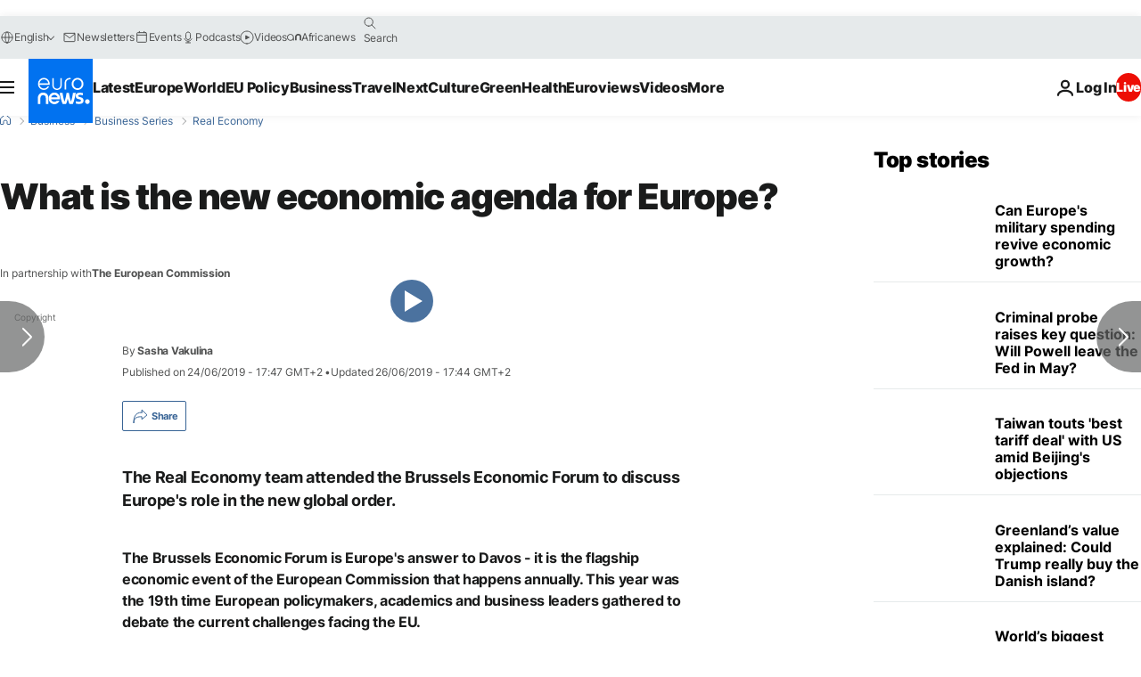

--- FILE ---
content_type: text/html; charset=utf-8
request_url: https://e.infogram.com/d3c9307a-134d-4622-bf1a-c37efcb371a0?parent_url=https%3A%2F%2Fwww.euronews.com%2Fbusiness%2F2019%2F06%2F26%2Fwhat-is-the-new-economic-agenda-for-europe&src=embed
body_size: 30549
content:
<!DOCTYPE HTML>
<html lang="en">
<head>
    <meta charset="utf-8">
    <meta http-equiv="X-UA-Compatible" content="IE=edge, Chrome=1"/>
    <meta http-equiv="x-dns-prefetch-control" content="on">
    <meta name="viewport" content="width=device-width, initial-scale=1" />
    <title>REAL ECONOMY EP11 - Brussels Economic Forum - Infogram</title>
    <link rel="dns-prefetch" href="https://cdn.jifo.co">
<link rel="preconnect" href="https://cdn.jifo.co" />

    <link rel="preload" href="/api/stylesheets/300" as="style">
    <link rel="preload" as="script" href="https://cdn.jifo.co/js/dist/bundle_vendor-f95bb7bd9b764217df5f-1-webpack.js" crossorigin="anonymous"/>
    <link rel="preload" as="script" href="https://cdn.jifo.co/js/dist/embed_flex_viewer-8570c8136ad45ba50451-1-webpack.js" crossorigin="anonymous"/>
    <link rel="stylesheet"href="https://cdn.jifo.co/css/dist/cebefb1b2b9384b3.css">
    <link rel="icon" href="https://cdn.jifo.co/js/dist/6306bc3983ca5663eccfb7dc5c99eb14.ico" type="image/x-icon">
    <link rel="canonical" href="https://infogram.com/real-economy-ep11-brussels-economic-forum-1hdw2jqldovj4l0">
<style>.chart *{line-height:normal}.moveable{margin-bottom:30px!important}.capture-mode .moveable_w:last-child .moveable:last-child,.download-mode .moveable_w:last-child .moveable:last-child,.embed-mode .moveable_w:last-child .moveable:last-child,.web-mode .moveable_w:last-child .moveable:last-child{margin-bottom:0!important}.ig-separator{margin-bottom:0!important;margin-top:-30px;padding-bottom:30px;padding-top:30px}.video{padding-bottom:75%;height:0}.video iframe{border:0;width:100%;height:100%;position:absolute;top:0;left:0}.ig-items{margin:30px;padding-top:0}svg .igc-pie-center-text .igc-pie-center-text-node{font-family:'PT Sans Narrow','Arial Narrow';font-size:24px;fill:#626262;font-weight:400;font-style:normal}svg .igc-wc-node{cursor:default}.igc-treemap-node-text-name{font-family:Arial Narrow,PT Sans Narrow;font-weight:700}.igc-treemap-node-text-value{font-family:Arial Narrow,PT Sans Narrow}.edit-mode .chart-title .innertext[data-placeholder]:empty:not(:focus):before,.edit-mode .headline .innertext[data-placeholder]:empty:not(:focus):before{content:"PLEASE USE UPPERCASE TEXT IN TITLE"}svg .igc-pie-center-text .igc-pie-center-text-node{font-family:Arial Narrow,PT Sans Narrow;font-weight:700;fill:#0b4f6c;font-size:29px}.igc-sheet{margin-bottom:15px}.igc-sheets{margin-bottom:15px}.igc-sheets .igc-sheet .igc-sheet-label,.igc-sheets .igc-sheet.active .igc-sheet-label,.igc-sheets .igc-sheet:hover .igc-sheet-label{color:#1f6b8b;margin-left:5px;font-family:Arial Narrow,PT Sans Narrow!important;font-size:13px!important;font-weight:700!important}.igc-sheets .igc-sheet.active .igc-sheet-label,.igc-sheets .igc-sheet:hover .igc-sheet-label{color:rgba(31,107,139,.7)}.igc-sheets .igc-sheet .igc-sheet-ico,.igc-sheets .igc-sheet:hover .igc-sheet-ico{background:rgba(220,217,217,.3);border-color:#1f6b8b;transition:.2s}.igc-sheets .igc-sheet:hover .igc-sheet-ico{background:#dcd9d9}.igc-sheets .igc-sheet.active .igc-sheet-ico{background:#1f6b8b}.igc-sheets .igc-sheet.active .igc-sheet-ico::after,.igc-sheets .igc-sheet:hover .igc-sheet-ico::after{height:6px;width:6px;left:6px;top:6px;background:#fff}.igc-textual{background:#fff}.igc-textual-figure{font-family:Arial Narrow,PT Sans Narrow;font-size:29px;font-weight:700}.igc-textual-fact{color:#0b4f6c;font-family:Arial Narrow,PT Sans Narrow;font-size:15px;font-weight:700}.igc-textual-icon{padding-right:30px;padding-top:7px}.igc-table .igc-table-cell{font-family:Arial Narrow,PT Sans Narrow;font-size:13px;font-weight:700}.igc-table .igc-table-header{font-family:Arial Narrow,PT Sans Narrow;font-size:13px;font-weight:700;padding-left:9px}.ig-container{background:#fff}.headline{font-family:Arial Narrow,PT Sans Narrow;font-size:36px;font-weight:700;color:#fff;text-align:left;line-height:43px}.headline .innertext{background:#1f6b8b;padding:20px;width:84%;position:relative}.headline .innertext:after{content:'';position:absolute;width:100%;height:20px;left:0;bottom:-20px;background:url(https://d1m5pq7b4fzvad.cloudfront.net/300/headline.svg) no-repeat;background-size:100% 20px}.chart{background:#f3f3ef}.igc-chart.inner{padding:0!important}.chart .inner{padding:10px}.chart-title{font-family:Arial Narrow,PT Sans Narrow;font-size:29px;font-weight:400;color:#fff;text-align:left;line-height:36px;margin-bottom:0!important}.chart-title .innertext{background:#1f6b8b;padding:10px 20px 10px 20px;width:84%}.bodytext{font-family:Arial Narrow,PT Sans Narrow;font-size:15px;font-weight:400;color:#464646;text-align:left;line-height:22px}.quoted{background:#f3f3ef url(https://d1m5pq7b4fzvad.cloudfront.net/300/left.svg) 30px 33px no-repeat;background-size:27px;min-height:50px}.quotetext .innertext:after{content:'';background:url(https://d1m5pq7b4fzvad.cloudfront.net/300/right.svg) left top no-repeat;background-size:27px;display:inline-block;width:27px;height:21px;margin-left:20px}.quote{border-left:9px solid #1f6b8b;padding:30px 30px 30px 77px;font-family:Open Sans Light;font-style:italic;font-size:29px;font-weight:400;color:#1f6b8b;line-height:36px;text-align:left}.quotetitle{font-family:Arial Narrow,PT Sans Narrow;font-size:15px;font-weight:700;color:#1f6b8b;font-style:italic;text-align:right;margin-top:5px;line-height:22px}.tt_tooltip{color:#fff;font-family:Arial Narrow,PT Sans Narrow;font-size:15px;font-weight:700}.igc-legend-entry{margin-top:15px}.igc-legend{padding-top:10px;padding-bottom:0}.ig-share-button{float:left;margin-top:15px}.ig-logo{float:right;margin-bottom:30px}div[id^=table_]{background:0 0}div[id^=table_]>.inner{padding:0}.ig-separator-line{background:rgba(11,79,108,.5)}.heatmap-legend{background:rgba(243,243,239,.7)}.heatmap-label,.heatmap-legend-item{color:#0b4f6c;font-size:13px;font-weight:700;font-family:Arial Narrow,PT Sans Narrow}.igc-graph-pie-piece{stroke:rgba(243,243,239,0.7)}.tt_tooltip .tt_value{font-weight:400}.tt_tooltip .tt_body{background:#093d53}.tt_tooltip .tt_left{border-right:8px solid #093d53}.tt_tooltip .tt_right{border-left:8px solid #093d53}.ig-logo img{max-height:81px}.igc-tabs .igc-tab-active{background:#f3f3ef}.igc-tabs .igc-tab .igc-tab-content,.igc-tabs .igc-tab.icon-down:after{font-family:Arial Narrow,PT Sans Narrow;color:#0b4f6c;font-weight:700}.igc-tab-switcher,.igc-tabs .igc-tab{color:#0b4f6c}.igc-tabs.igc-tabs-dropdown .igc-tab-name{font-family:Arial Narrow,PT Sans Narrow;color:#0b4f6c}.captiontext{font-family:Arial Narrow,PT Sans Narrow;color:#0b4f6c;font-weight:700}.captiontext .innertext{line-height:1.5}.igc-table-search{color:#1f6b8b;font-size:13px;font-weight:700;font-family:Arial Narrow,PT Sans Narrow}#footer{margin-left:30px;margin-right:30px}.bodytext .innertext a,.bodytext .innertext a:visited{color:#00e}</style>


    
    <script async src="https://s.infogram.com/t.js?v3" data-report-open data-infogram-track-id="1hdw2jqldovj4l0" data-tag="embed"
            data-track-url="https://s.infogram.com/t2"></script>
    

    <style>
        

        @keyframes infogram-loader {
            100% {
                transform: rotate(360deg);
                -webkit-transform: rotate(360deg);
                -moz-transform: rotate(360deg);
            }
        }
        #embed-loader {
            min-width: 120px;
            min-height: 120px;
        }
        #embed-loader i {
            display: block;
            width: 40px;
            height: 40px;
            margin: 40px auto;
            padding: 0;
            border: 5px solid;
            border-top-color: transparent;
            border-left-color: transparent;
            border-radius: 50%;
            color: #A6A6A6;
            animation: infogram-loader 0.9s linear infinite;
            -webkit-animation: infogram-loader 0.9s linear infinite;
            -moz-animation: infogram-loader 0.9s linear infinite;
        }
    </style>
</head>

<body data-window-graphicID="3acd6048-9728-43dd-a80a-e89e32ee8fc7" data-window-stylesheet="300"
      data-window-__viewMode="embed" data-fonts="" data-fullscreen="off" data-aside="on"
      data-user-status="anonymous" data-password-protected="false"
      data-user-id="false" >
<div id="dialog-container"></div>
<div id="tooltip-container"></div>
<div id="middle">
    <div id="embed-loader"><i></i></div>
</div>

<script>window.infographicData={"id":113051221,"type":1,"block_id":"3acd6048-9728-43dd-a80a-e89e32ee8fc7","theme_id":300,"user_id":2253159,"team_user_id":71157,"path":"d3c9307a-134d-4622-bf1a-c37efcb371a0","title":"REAL ECONOMY EP11 - Brussels Economic Forum","description":"","tags":"","public":true,"publicAccess":false,"private_link_enabled":0,"thumb":"https:\u002F\u002Finfogram-thumbs-200.s3-eu-west-1.amazonaws.com\u002F3acd6048-9728-43dd-a80a-e89e32ee8fc7.jpg","embedImageUrl":"https:\u002F\u002Finfogram.io\u002Fp\u002Feebb3345013b8066aff051edd4c8b118.png","previewImageUrl":"https:\u002F\u002Finfogram.io\u002Fp\u002Faefbc7cc40067cd4417d199c692daf53.png","width":550,"copyright":"","properties":{"tabs":true,"zeropaddingembed":true,"custom_logo":"custom","embed_button":"enabled","flexTemplateId":"db849d84-0fe5-429c-a28a-250f5217f6c5","type":"infographic_freeLayout","fonts":["Arial Narrow","PT Sans Narrow","Open Sans"],"design":{"defaults":{"foregroundColor":"#0b4f6c","backgroundColor":"#fff","fontFamily":"Arial Narrow","fontSize":12,"lineHeight":1.5,"textAlign":"ALIGN_LEFT"},"fontFamilies":{"font1":"Roboto"},"fontSizes":{"extraLarge":64,"large":48,"medium":18,"small":12},"elements":{"TEXT":{"h1":{"fontSize":"36px","fontFamily":"Arial Narrow"},"h2":{"fontSize":"29px","fontFamily":"Arial Narrow"},"body":{"fontSize":"15px","fontFamily":"Arial Narrow"},"caption":{"fontSize":"13px","fontFamily":"Arial Narrow"}},"SHAPE":{"fillColor":"#bd4646","strokeColor":"#bd4646"},"IMAGE":{"fillColor":"#bd4646"}},"colors":["#bd4646","#de5a34","#f89629","#e7c230","#ebdf99","#196a8c","#6d8b47","#86a85c","#127eb2","#6c91a4","#009bdf","#6cc5e9","#d1d3d4"]},"footerSettings":{"backgroundColor":"#fff","buttonBackgroundColor":"#e6e6e1","logoImage":"","logoType":"custom_logo-none","showFooter":false},"publishType":0,"transparent":false,"rtl":false,"language":"en","export_settings":{"showGrid":true,"showValues":true},"whitelabel":true,"noTracking":false,"decimal_separator":".,","grouping_symbol":"none","title_link":"infogram","custom_link_url":"","logoName":"Infogram logo","showChartsOnScroll":false,"pro":true},"elements":{"content":{"allowFullscreen":true,"allowToShare":true,"content":{"blockOrder":["d2dea6bb-9609-4c7e-8c3d-f1d2b3eebb78"],"blocks":{"d2dea6bb-9609-4c7e-8c3d-f1d2b3eebb78":{"design":{"header":{"text":""},"hideFooter":false},"entities":["464bb3bf-dbe7-4de9-ab41-953611f84888","ef75723e-9a04-4238-9c5c-63497f5db385","76f809cb-cbca-4970-8705-9c9cb45ef19c","bc9fa542-41c0-4696-9440-a05785ff4b29","9be090a0-d318-4dde-8b49-0bd28c07a48b","397bef78-6cdd-49fe-9642-3d562fc75b80","6b2f7cc9-4f51-4bbf-a77b-37ca8e488f80","de22535d-57cb-4316-a4a8-e56cb169e541","1a29840f-91ca-4ed9-9ea7-2eae5824ff10","7acceb5e-a4c2-4cc3-8eb8-0c9acbc307d6","3655dcdf-a8d1-4056-babb-cc0d9fd90349","4f075fc5-ee91-4770-8ea6-6e1193ffade6","a6bb4168-ad7e-4f34-ae8f-e11e4f079211","ebf155a3-4cac-43de-8bb4-fb7128f9d4e0","0222ec5b-b861-414a-a14a-f1520f2aa686","21237453-0dbb-4c7d-8e34-301a7aeaceee","09bf36ce-9b8b-4ac6-94ca-e8ab9ea4e709","ca14f32c-feef-4715-b391-776d258a4477","2d710850-e2bd-46c4-b40b-45173684b1d4","38dfb37f-75c6-47c0-8b7b-5e7c5a5ef4f6","7173c59f-2636-44c4-bf21-a13c1289c409","33b57f70-c074-4173-be71-d40b2d3f067d","797f0ca9-fbb3-4ba8-ae60-9a09b50bbbfb","f1902245-db94-4c88-9feb-e68edaa38f31","fe57df9e-69dc-4164-a0cd-e6f980e02a8d","5f487108-4301-4d96-b818-94f3baffe4c8","ed01bca4-8fcb-4aa2-8b06-222a809b4b7e","7dbe091f-a122-4e86-93cc-5fdcf62565bb","8f3c25c5-1b89-4d01-b4bd-3a3ec68f0be6","ff2beb70-23fb-4f23-bcd7-2ea0e5da47a5","1d3d72b3-3c7b-49cb-ba48-87a5d61601d5","687d312e-6f3c-440f-9666-162ebf05c443","a810aa71-775d-4d6b-a8e1-26beae7fa99b","d3b47d63-88c9-4179-8783-0381e3d7beb7","e9a9500e-b5cc-4925-9934-7011c6cc6a54","f60562b2-267f-404e-b509-af1eaeac63bc","8ad566cc-7267-4cd3-b0b5-253b1a369304","7df7b95f-0c7d-465f-8561-1d61464ddb1a","1a8d3f40-4bb4-4f0d-8bb9-488150047dcd","45f74fba-5d89-41e6-bde3-df0b218a04ac","0db376ae-0fd0-4fe0-91f7-06a9ece1b92b","767006a3-b642-4218-a283-6a89aa9d20c9","2e981621-8a25-4a09-85bf-269de41fdb8b","8343af8b-fdfa-476a-ab9a-f852699ccd11","c11b3f8f-5196-4fa7-9053-7f3fd1ba40a4","11f54c7f-3e13-4add-aef3-6ef866f1af04","1c97e104-286b-4fe8-aad8-f85cfe15c4f0","edb69c17-2ac9-44df-a211-95f36697eb9f","2669bc32-573a-45c2-97b9-9793e10210e5","cf42d1df-2bfe-40bc-b5d2-7e3342a4c03c","6cbedf78-383b-4107-a7e4-dfc50292fb8c","42bfafda-a351-4488-9239-d477686dae40","1e7c05f2-e28f-4f37-bf33-f2464541e920","0782980b-ddfe-4ab6-ac7a-65ec06734ee9","5035105d-ffd5-4d5b-9f1c-252fc511e01e","4dcf34cd-5304-4460-b343-ae77ef5cd4f5","2ccd5fb7-54a9-480b-9a31-852307621a15","d899b20f-2790-41e4-9f95-e99a071e1532","bc5169a8-f0be-4517-9968-d4c8bc0e4788","f13a7a67-9328-40ef-93bd-e82a57f1dc5b","150342eb-194a-44d3-8246-c06de8fc30a4","64752500-a0f9-4b65-bd26-43b8a59777a5","da7830c0-fc15-4990-b2c0-e30ced9c74ba","9b071164-246a-43f6-9751-5667cf3a56dd","d8051ab4-7107-48ce-8878-230ef9c69801","8f97f2ca-e9ff-4396-8e6b-8ae9185288e7","1511b9ba-02ad-44d4-a24a-efcdf3933100","bfae67d5-b054-4747-90bb-4867476eb532","4d6287eb-166f-41f0-9fa1-377bd9109803","00106d7d-8c05-4080-8537-13ded073a00f","c3a2c1bd-eb63-49ad-9cc6-1fb25662a3b9","f1eee403-ea8f-4191-8b2c-a5403b24539f","c87a1bd0-04e6-4fce-adda-34884ea2f01a","e2dc3e4f-bfcc-4be8-a65f-ff6584225014","5cdf2505-dd86-481b-b2ad-6454ca6602ce","5549229e-3b3b-4d4e-9cbf-9509c777cd9e","5c5070e1-7a7d-4a1d-9c97-fcccf51fa18f","5df95e50-f248-47df-b80a-6dfae36b3879","742e0b96-d513-4e54-8c13-6e1e299a62f7","c966e14c-8e8f-4c92-8bc7-05aef9912f45","c246bafa-a31d-45dd-8edb-e871080923bb","5f132f93-eb79-400c-95fd-7f17578df180","bb366300-2e10-4b05-8f1b-50054a37fda7","094d6980-2f07-4577-a050-ee25f30b4750","407d1d84-7d15-4d5d-9447-1232567991b5","debb7b7d-ffd0-4631-a880-58cf32a549cf","d92c1add-47c0-4ffe-8605-4d85c6686b5c","b9002899-94f2-4ad1-ab52-9de96107ec77","a76bf397-3c55-4714-bc87-e34df439a65c"]}},"entities":{"00106d7d-8c05-4080-8537-13ded073a00f":{"height":57,"left":88,"lockAspectRatio":false,"locked":false,"maxHeight":10000,"maxWidth":10000,"minHeight":1,"minWidth":1,"props":{"graphicType":"image","opacity":1,"subType":"atlasImage","assetId":"fbeecc46-f6f1-4ee8-ad22-cc9c0b31d481"},"top":378,"transform":{"flipHorizontal":false,"flipVertical":false,"rotate":0},"type":"IMAGE","width":67,"hidden":false,"filters":{}},"0222ec5b-b861-414a-a14a-f1520f2aa686":{"height":62,"left":88,"lockAspectRatio":true,"locked":false,"maxHeight":10000,"maxWidth":10000,"minHeight":1,"minWidth":1,"props":{"customSizing":true,"fill":"{{colors.10}}","offsetLeft":0,"offsetRight":0,"opacity":1,"stroke":"{{strokeColor|#656565}}","strokeType":"solid","strokeWidth":0,"type":"ellipse","contentHTML":""},"top":692,"transform":{"flipHorizontal":false,"flipVertical":false,"rotate":0},"type":"SHAPE","width":62,"hidden":false,"filters":{}},"0782980b-ddfe-4ab6-ac7a-65ec06734ee9":{"height":43,"left":409,"lockAspectRatio":false,"locked":false,"maxHeight":10000,"maxWidth":10000,"minHeight":1,"minWidth":1,"props":{"content":{"blocks":[{"data":{"BOLD":true,"align":"{{textAlign|ALIGN_LEFT}}","ig:color":"{{colors.#FFFFFF}}","ig:fontFamily":"{{fontFamily}}","ig:fontSize":"{{fontSize}}","ig:letterSpacing":"{{letterSpacing|0px}}","ig:lineHeight":"{{lineHeight}}"},"depth":0,"entityRanges":[],"inlineStyleRanges":[{"length":1,"offset":0,"style":"ig:lineHeight:{{lineHeight}}"},{"length":1,"offset":0,"style":"ig:fontSize:{{fontSize}}"},{"length":1,"offset":0,"style":"ig:letterSpacing:{{letterSpacing|0px}}"},{"length":1,"offset":0,"style":"BOLD"},{"length":1,"offset":0,"style":"ig:color:{{colors.#FFFFFF}}"},{"length":1,"offset":0,"style":"ig:fontFamily:{{fontFamily}}"}],"key":"3uld6","text":"3","type":"header-two"}],"entityMap":{}},"customSizing":true,"opacity":1,"resetFontKerning":true,"scaleX":1,"scaleY":1,"template":"h2","verticalAlign":"top","contentHTML":"\u003Cdiv class=\"DraftEditor-root\"\u003E\u003Cdiv class=\"DraftEditor-editorContainer\"\u003E\u003Cdiv class=\"public-DraftEditor-content\" contenteditable=\"false\" spellcheck=\"false\" style=\"outline:none;user-select:text;-webkit-user-select:text;white-space:pre-wrap;word-wrap:break-word\"\u003E\u003Cdiv data-contents=\"true\"\u003E\u003Ch2 class=\"__ig-alignLeft\" data-block=\"true\" data-editor=\"ig_static\" data-offset-key=\"3uld6-0-0\"\u003E\u003Cdiv data-offset-key=\"3uld6-0-0\" class=\"public-DraftStyleDefault-block public-DraftStyleDefault-ltr\"\u003E\u003Cspan data-offset-key=\"3uld6-0-0\" style=\"font-weight:bold;line-height:43px;font-size:29px;letter-spacing:0px;color:#FFFFFF;font-family:&#x27;Arial Narrow&#x27;\"\u003E\u003Cspan data-text=\"true\"\u003E3\u003C\u002Fspan\u003E\u003C\u002Fspan\u003E\u003C\u002Fdiv\u003E\u003C\u002Fh2\u003E\u003C\u002Fdiv\u003E\u003C\u002Fdiv\u003E\u003C\u002Fdiv\u003E\u003C\u002Fdiv\u003E","overflow":false,"autoExpandWidth":0},"top":494,"transform":{"flipHorizontal":false,"flipVertical":false,"rotate":0},"type":"TEXT","width":26,"hidden":false,"filters":{}},"094d6980-2f07-4577-a050-ee25f30b4750":{"height":22,"left":117,"lockAspectRatio":false,"locked":false,"maxHeight":10000,"maxWidth":10000,"minHeight":1,"minWidth":1,"props":{"content":{"blocks":[{"data":{"align":"{{textAlign|ALIGN_LEFT}}","ig:color":"{{foregroundColor}}","ig:fontFamily":"{{fontFamily}}","ig:fontSize":"{{fontSize}}","ig:letterSpacing":"{{letterSpacing|0px}}","ig:lineHeight":"{{lineHeight}}"},"depth":0,"entityRanges":[],"inlineStyleRanges":[{"length":15,"offset":0,"style":"ig:lineHeight:{{lineHeight}}"},{"length":15,"offset":0,"style":"ig:color:{{foregroundColor}}"},{"length":15,"offset":0,"style":"ig:fontFamily:{{fontFamily}}"},{"length":15,"offset":0,"style":"ig:fontSize:{{fontSize}}"},{"length":15,"offset":0,"style":"ig:letterSpacing:{{letterSpacing|0px}}"}],"key":"44st","text":"Slowly Receding","type":"unstyled"}],"entityMap":{}},"customSizing":true,"opacity":1,"resetFontKerning":true,"scaleX":1,"scaleY":1,"template":"body","verticalAlign":"top","contentHTML":"\u003Cdiv class=\"DraftEditor-root\"\u003E\u003Cdiv class=\"DraftEditor-editorContainer\"\u003E\u003Cdiv class=\"public-DraftEditor-content\" contenteditable=\"false\" spellcheck=\"false\" style=\"outline:none;user-select:text;-webkit-user-select:text;white-space:pre-wrap;word-wrap:break-word\"\u003E\u003Cdiv data-contents=\"true\"\u003E\u003Cdiv class=\"__ig-alignLeft\" data-block=\"true\" data-editor=\"ig_static\" data-offset-key=\"44st-0-0\"\u003E\u003Cdiv data-offset-key=\"44st-0-0\" class=\"public-DraftStyleDefault-block public-DraftStyleDefault-ltr\"\u003E\u003Cspan data-offset-key=\"44st-0-0\" style=\"line-height:22px;color:#0b4f6c;font-family:&#x27;Arial Narrow&#x27;;font-size:15px;letter-spacing:0px\"\u003E\u003Cspan data-text=\"true\"\u003ESlowly Receding\u003C\u002Fspan\u003E\u003C\u002Fspan\u003E\u003C\u002Fdiv\u003E\u003C\u002Fdiv\u003E\u003C\u002Fdiv\u003E\u003C\u002Fdiv\u003E\u003C\u002Fdiv\u003E\u003C\u002Fdiv\u003E","overflow":false,"autoExpandWidth":0},"top":820,"transform":{"flipHorizontal":false,"flipVertical":false,"rotate":0},"type":"TEXT","width":112,"hidden":false,"filters":{}},"09bf36ce-9b8b-4ac6-94ca-e8ab9ea4e709":{"height":62,"left":91,"lockAspectRatio":true,"locked":false,"maxHeight":10000,"maxWidth":10000,"minHeight":1,"minWidth":1,"props":{"customSizing":true,"fill":"{{colors.3}}","offsetLeft":0,"offsetRight":0,"opacity":1,"stroke":"{{strokeColor|#656565}}","strokeType":"solid","strokeWidth":0,"type":"ellipse","contentHTML":""},"top":480,"transform":{"flipHorizontal":false,"flipVertical":false,"rotate":0},"type":"SHAPE","width":62,"hidden":false,"filters":{}},"0db376ae-0fd0-4fe0-91f7-06a9ece1b92b":{"height":27,"left":139,"lockAspectRatio":false,"locked":false,"maxHeight":10000,"maxWidth":10000,"minHeight":1,"minWidth":1,"props":{"content":{"blocks":[{"data":{"BOLD":true,"align":"ALIGN_CENTER","ig:color":"{{colors.9}}","ig:fontFamily":"{{fontFamily}}","ig:fontSize":"18px","ig:letterSpacing":"{{letterSpacing|0px}}","ig:lineHeight":"{{lineHeight}}"},"depth":0,"entityRanges":[],"inlineStyleRanges":[{"length":4,"offset":0,"style":"ig:lineHeight:{{lineHeight}}"},{"length":4,"offset":0,"style":"ig:letterSpacing:{{letterSpacing|0px}}"},{"length":4,"offset":0,"style":"BOLD"},{"length":4,"offset":0,"style":"ig:fontSize:18px"},{"length":4,"offset":0,"style":"ig:color:{{colors.9}}"},{"length":4,"offset":0,"style":"ig:fontFamily:{{fontFamily}}"},{"length":4,"offset":0,"style":"ITALIC"}],"key":"530ul","text":"6.07","type":"header-two"}],"entityMap":{}},"customSizing":true,"opacity":1,"resetFontKerning":true,"scaleX":1,"scaleY":1,"template":"h2","verticalAlign":"top","contentHTML":"\u003Cdiv class=\"DraftEditor-root\"\u003E\u003Cdiv class=\"DraftEditor-editorContainer\"\u003E\u003Cdiv class=\"public-DraftEditor-content\" contenteditable=\"false\" spellcheck=\"false\" style=\"outline:none;user-select:text;-webkit-user-select:text;white-space:pre-wrap;word-wrap:break-word\"\u003E\u003Cdiv data-contents=\"true\"\u003E\u003Ch2 class=\"__ig-alignCenter\" data-block=\"true\" data-editor=\"ig_static\" data-offset-key=\"530ul-0-0\"\u003E\u003Cdiv data-offset-key=\"530ul-0-0\" class=\"public-DraftStyleDefault-block public-DraftStyleDefault-ltr\"\u003E\u003Cspan data-offset-key=\"530ul-0-0\" style=\"font-weight:bold;font-style:italic;line-height:27px;letter-spacing:0px;font-size:18px;color:#6c91a4;font-family:&#x27;Arial Narrow&#x27;\"\u003E\u003Cspan data-text=\"true\"\u003E6.07\u003C\u002Fspan\u003E\u003C\u002Fspan\u003E\u003C\u002Fdiv\u003E\u003C\u002Fh2\u003E\u003C\u002Fdiv\u003E\u003C\u002Fdiv\u003E\u003C\u002Fdiv\u003E\u003C\u002Fdiv\u003E","overflow":false,"autoExpandWidth":0},"top":520,"transform":{"flipHorizontal":false,"flipVertical":false,"rotate":0},"type":"TEXT","width":99,"hidden":false,"filters":{}},"11f54c7f-3e13-4add-aef3-6ef866f1af04":{"height":54,"left":171,"lockAspectRatio":false,"locked":false,"maxHeight":10000,"maxWidth":10000,"minHeight":1,"minWidth":1,"props":{"content":{"blocks":[{"data":{"BOLD":true,"align":"{{textAlign|ALIGN_LEFT}}","ig:color":"{{colors.#FFFFFF}}","ig:fontFamily":"{{fontFamily}}","ig:fontSize":"36px","ig:letterSpacing":"{{letterSpacing|0px}}","ig:lineHeight":"{{lineHeight}}"},"depth":0,"entityRanges":[],"inlineStyleRanges":[{"length":1,"offset":0,"style":"ig:lineHeight:{{lineHeight}}"},{"length":1,"offset":0,"style":"ig:letterSpacing:{{letterSpacing|0px}}"},{"length":1,"offset":0,"style":"BOLD"},{"length":1,"offset":0,"style":"ig:color:{{colors.#FFFFFF}}"},{"length":1,"offset":0,"style":"ig:fontSize:36px"},{"length":1,"offset":0,"style":"ig:fontFamily:{{fontFamily}}"}],"key":"3uld6","text":"2","type":"header-two"}],"entityMap":{}},"customSizing":true,"opacity":1,"resetFontKerning":true,"scaleX":1,"scaleY":1,"template":"h2","verticalAlign":"top","contentHTML":"\u003Cdiv class=\"DraftEditor-root\"\u003E\u003Cdiv class=\"DraftEditor-editorContainer\"\u003E\u003Cdiv class=\"public-DraftEditor-content\" contenteditable=\"false\" spellcheck=\"false\" style=\"outline:none;user-select:text;-webkit-user-select:text;white-space:pre-wrap;word-wrap:break-word\"\u003E\u003Cdiv data-contents=\"true\"\u003E\u003Ch2 class=\"__ig-alignLeft\" data-block=\"true\" data-editor=\"ig_static\" data-offset-key=\"3uld6-0-0\"\u003E\u003Cdiv data-offset-key=\"3uld6-0-0\" class=\"public-DraftStyleDefault-block public-DraftStyleDefault-ltr\"\u003E\u003Cspan data-offset-key=\"3uld6-0-0\" style=\"font-weight:bold;line-height:54px;letter-spacing:0px;color:#FFFFFF;font-size:36px;font-family:&#x27;Arial Narrow&#x27;\"\u003E\u003Cspan data-text=\"true\"\u003E2\u003C\u002Fspan\u003E\u003C\u002Fspan\u003E\u003C\u002Fdiv\u003E\u003C\u002Fh2\u003E\u003C\u002Fdiv\u003E\u003C\u002Fdiv\u003E\u003C\u002Fdiv\u003E\u003C\u002Fdiv\u003E","overflow":false,"autoExpandWidth":0},"top":433,"transform":{"flipHorizontal":false,"flipVertical":false,"rotate":0},"type":"TEXT","width":32,"hidden":false,"filters":{}},"150342eb-194a-44d3-8246-c06de8fc30a4":{"height":27,"left":390,"lockAspectRatio":false,"locked":false,"maxHeight":10000,"maxWidth":10000,"minHeight":1,"minWidth":1,"props":{"content":{"blocks":[{"data":{"BOLD":true,"ITALIC":true,"align":"ALIGN_CENTER","ig:color":"{{colors.9}}","ig:fontFamily":"{{fontFamily}}","ig:fontSize":"18px","ig:letterSpacing":"{{letterSpacing|0px}}","ig:lineHeight":"{{lineHeight}}"},"depth":0,"entityRanges":[],"inlineStyleRanges":[{"length":5,"offset":0,"style":"ig:lineHeight:{{lineHeight}}"},{"length":5,"offset":0,"style":"ig:letterSpacing:{{letterSpacing|0px}}"},{"length":5,"offset":0,"style":"BOLD"},{"length":5,"offset":0,"style":"ig:fontSize:18px"},{"length":5,"offset":0,"style":"ig:color:{{colors.9}}"},{"length":5,"offset":0,"style":"ITALIC"},{"length":5,"offset":0,"style":"ig:fontFamily:{{fontFamily}}"}],"key":"530ul","text":"5.76 ","type":"header-two"}],"entityMap":{}},"customSizing":true,"opacity":1,"resetFontKerning":true,"scaleX":1,"scaleY":1,"template":"h2","verticalAlign":"top","contentHTML":"\u003Cdiv class=\"DraftEditor-root\"\u003E\u003Cdiv class=\"DraftEditor-editorContainer\"\u003E\u003Cdiv class=\"public-DraftEditor-content\" contenteditable=\"false\" spellcheck=\"false\" style=\"outline:none;user-select:text;-webkit-user-select:text;white-space:pre-wrap;word-wrap:break-word\"\u003E\u003Cdiv data-contents=\"true\"\u003E\u003Ch2 class=\"__ig-alignCenter\" data-block=\"true\" data-editor=\"ig_static\" data-offset-key=\"530ul-0-0\"\u003E\u003Cdiv data-offset-key=\"530ul-0-0\" class=\"public-DraftStyleDefault-block public-DraftStyleDefault-ltr\"\u003E\u003Cspan data-offset-key=\"530ul-0-0\" style=\"font-weight:bold;font-style:italic;line-height:27px;letter-spacing:0px;font-size:18px;color:#6c91a4;font-family:&#x27;Arial Narrow&#x27;\"\u003E\u003Cspan data-text=\"true\"\u003E5.76 \u003C\u002Fspan\u003E\u003C\u002Fspan\u003E\u003C\u002Fdiv\u003E\u003C\u002Fh2\u003E\u003C\u002Fdiv\u003E\u003C\u002Fdiv\u003E\u003C\u002Fdiv\u003E\u003C\u002Fdiv\u003E","overflow":false,"autoExpandWidth":0},"top":298,"transform":{"flipHorizontal":false,"flipVertical":false,"rotate":0},"type":"TEXT","width":99,"hidden":false,"filters":{}},"1511b9ba-02ad-44d4-a24a-efcdf3933100":{"height":54,"left":361,"lockAspectRatio":false,"locked":false,"maxHeight":10000,"maxWidth":10000,"minHeight":1,"minWidth":1,"props":{"content":{"blocks":[{"data":{"BOLD":true,"align":"{{textAlign|ALIGN_LEFT}}","ig:color":"{{colors.#FFFFFF}}","ig:fontFamily":"{{fontFamily}}","ig:fontSize":"36px","ig:letterSpacing":"{{letterSpacing|0px}}","ig:lineHeight":"{{lineHeight}}"},"depth":0,"entityRanges":[],"inlineStyleRanges":[{"length":1,"offset":0,"style":"ig:lineHeight:{{lineHeight}}"},{"length":1,"offset":0,"style":"ig:letterSpacing:{{letterSpacing|0px}}"},{"length":1,"offset":0,"style":"BOLD"},{"length":1,"offset":0,"style":"ig:color:{{colors.#FFFFFF}}"},{"length":1,"offset":0,"style":"ig:fontSize:36px"},{"length":1,"offset":0,"style":"ig:fontFamily:{{fontFamily}}"}],"key":"3uld6","text":"8","type":"header-two"}],"entityMap":{}},"customSizing":true,"opacity":1,"resetFontKerning":true,"scaleX":1,"scaleY":1,"template":"h2","verticalAlign":"top","contentHTML":"\u003Cdiv class=\"DraftEditor-root\"\u003E\u003Cdiv class=\"DraftEditor-editorContainer\"\u003E\u003Cdiv class=\"public-DraftEditor-content\" contenteditable=\"false\" spellcheck=\"false\" style=\"outline:none;user-select:text;-webkit-user-select:text;white-space:pre-wrap;word-wrap:break-word\"\u003E\u003Cdiv data-contents=\"true\"\u003E\u003Ch2 class=\"__ig-alignLeft\" data-block=\"true\" data-editor=\"ig_static\" data-offset-key=\"3uld6-0-0\"\u003E\u003Cdiv data-offset-key=\"3uld6-0-0\" class=\"public-DraftStyleDefault-block public-DraftStyleDefault-ltr\"\u003E\u003Cspan data-offset-key=\"3uld6-0-0\" style=\"font-weight:bold;line-height:54px;letter-spacing:0px;color:#FFFFFF;font-size:36px;font-family:&#x27;Arial Narrow&#x27;\"\u003E\u003Cspan data-text=\"true\"\u003E8\u003C\u002Fspan\u003E\u003C\u002Fspan\u003E\u003C\u002Fdiv\u003E\u003C\u002Fh2\u003E\u003C\u002Fdiv\u003E\u003C\u002Fdiv\u003E\u003C\u002Fdiv\u003E\u003C\u002Fdiv\u003E","overflow":false,"autoExpandWidth":0},"top":484,"transform":{"flipHorizontal":false,"flipVertical":false,"rotate":0},"type":"TEXT","width":32,"hidden":false,"filters":{}},"1a29840f-91ca-4ed9-9ea7-2eae5824ff10":{"height":38,"left":-5,"lockAspectRatio":false,"locked":false,"maxHeight":10000,"maxWidth":10000,"minHeight":1,"minWidth":1,"props":{"content":{"blocks":[{"data":{"ig:color":"{{foregroundColor}}","ig:fontFamily":"{{fontFamily}}","ig:fontSize":"{{fontSize}}","ig:lineHeight":"{{lineHeight}}"},"depth":0,"entityRanges":[],"inlineStyleRanges":[{"length":210,"offset":0,"style":"ig:lineHeight:{{lineHeight}}"},{"length":210,"offset":0,"style":"ig:color:{{foregroundColor}}"},{"length":210,"offset":0,"style":"ig:fontFamily:{{fontFamily}}"},{"length":210,"offset":0,"style":"ig:fontSize:{{fontSize}}"},{"length":210,"offset":0,"style":"ig:letterSpacing:-0.3px"}],"key":"bcfdv","text":"Nullam laoreet sed eros eu viverra. Morbi id venenatis tortor, ultricies venenatis felis. In imperdiet metus orci, sit amet tempor risus tristique quis. Suspendisse sollicitudin dui id velit feugiat convallis. ","type":"unstyled"}],"entityMap":{}},"customSizing":true,"opacity":1,"resetFontKerning":false,"scaleX":1,"scaleY":1,"template":"caption","verticalAlign":"top","contentHTML":"\u003Cdiv class=\"DraftEditor-root\"\u003E\u003Cdiv class=\"DraftEditor-editorContainer\"\u003E\u003Cdiv class=\"public-DraftEditor-content\" contenteditable=\"false\" spellcheck=\"false\" style=\"outline:none;user-select:text;-webkit-user-select:text;white-space:pre-wrap;word-wrap:break-word\"\u003E\u003Cdiv data-contents=\"true\"\u003E\u003Cdiv class=\"\" data-block=\"true\" data-editor=\"ig_static\" data-offset-key=\"bcfdv-0-0\"\u003E\u003Cdiv data-offset-key=\"bcfdv-0-0\" class=\"public-DraftStyleDefault-block public-DraftStyleDefault-ltr\"\u003E\u003Cspan data-offset-key=\"bcfdv-0-0\" style=\"line-height:19px;color:#0b4f6c;font-family:&#x27;Arial Narrow&#x27;;font-size:13px;letter-spacing:-0.3px\"\u003E\u003Cspan data-text=\"true\"\u003ENullam laoreet sed eros eu viverra. Morbi id venenatis tortor, ultricies venenatis felis. In imperdiet metus orci, sit amet tempor risus tristique quis. Suspendisse sollicitudin dui id velit feugiat convallis. \u003C\u002Fspan\u003E\u003C\u002Fspan\u003E\u003C\u002Fdiv\u003E\u003C\u002Fdiv\u003E\u003C\u002Fdiv\u003E\u003C\u002Fdiv\u003E\u003C\u002Fdiv\u003E\u003C\u002Fdiv\u003E","overflow":false,"autoExpandWidth":0},"top":1400,"transform":{"flipHorizontal":false,"flipVertical":false,"rotate":0},"type":"TEXT","width":461,"hidden":false,"filters":{}},"1a8d3f40-4bb4-4f0d-8bb9-488150047dcd":{"height":27,"left":140,"lockAspectRatio":false,"locked":false,"maxHeight":10000,"maxWidth":10000,"minHeight":1,"minWidth":1,"props":{"content":{"blocks":[{"data":{"BOLD":true,"align":"ALIGN_CENTER","ig:color":"{{colors.9}}","ig:fontFamily":"{{fontFamily}}","ig:fontSize":"18px","ig:letterSpacing":"{{letterSpacing|0px}}","ig:lineHeight":"{{lineHeight}}"},"depth":0,"entityRanges":[],"inlineStyleRanges":[{"length":5,"offset":0,"style":"ig:lineHeight:{{lineHeight}}"},{"length":5,"offset":0,"style":"ig:letterSpacing:{{letterSpacing|0px}}"},{"length":5,"offset":0,"style":"BOLD"},{"length":5,"offset":0,"style":"ig:fontFamily:{{fontFamily}}"},{"length":5,"offset":0,"style":"ig:fontSize:18px"},{"length":5,"offset":0,"style":"ig:color:{{colors.9}}"},{"length":5,"offset":0,"style":"ITALIC"}],"key":"530ul","text":"6.08 ","type":"header-two"}],"entityMap":{}},"customSizing":true,"opacity":1,"resetFontKerning":true,"scaleX":1,"scaleY":1,"template":"h2","verticalAlign":"top","contentHTML":"\u003Cdiv class=\"DraftEditor-root\"\u003E\u003Cdiv class=\"DraftEditor-editorContainer\"\u003E\u003Cdiv class=\"public-DraftEditor-content\" contenteditable=\"false\" spellcheck=\"false\" style=\"outline:none;user-select:text;-webkit-user-select:text;white-space:pre-wrap;word-wrap:break-word\"\u003E\u003Cdiv data-contents=\"true\"\u003E\u003Ch2 class=\"__ig-alignCenter\" data-block=\"true\" data-editor=\"ig_static\" data-offset-key=\"530ul-0-0\"\u003E\u003Cdiv data-offset-key=\"530ul-0-0\" class=\"public-DraftStyleDefault-block public-DraftStyleDefault-ltr\"\u003E\u003Cspan data-offset-key=\"530ul-0-0\" style=\"font-weight:bold;font-style:italic;line-height:27px;letter-spacing:0px;font-family:&#x27;Arial Narrow&#x27;;font-size:18px;color:#6c91a4\"\u003E\u003Cspan data-text=\"true\"\u003E6.08 \u003C\u002Fspan\u003E\u003C\u002Fspan\u003E\u003C\u002Fdiv\u003E\u003C\u002Fh2\u003E\u003C\u002Fdiv\u003E\u003C\u002Fdiv\u003E\u003C\u002Fdiv\u003E\u003C\u002Fdiv\u003E","overflow":false,"autoExpandWidth":0},"top":298,"transform":{"flipHorizontal":false,"flipVertical":false,"rotate":0},"type":"TEXT","width":99,"hidden":false,"filters":{}},"1c97e104-286b-4fe8-aad8-f85cfe15c4f0":{"height":54,"left":106,"lockAspectRatio":false,"locked":false,"maxHeight":10000,"maxWidth":10000,"minHeight":1,"minWidth":1,"props":{"content":{"blocks":[{"data":{"BOLD":true,"align":"{{textAlign|ALIGN_LEFT}}","ig:color":"{{colors.#FFFFFF}}","ig:fontFamily":"{{fontFamily}}","ig:fontSize":"36px","ig:letterSpacing":"{{letterSpacing|0px}}","ig:lineHeight":"{{lineHeight}}"},"depth":0,"entityRanges":[],"inlineStyleRanges":[{"length":1,"offset":0,"style":"ig:lineHeight:{{lineHeight}}"},{"length":1,"offset":0,"style":"ig:letterSpacing:{{letterSpacing|0px}}"},{"length":1,"offset":0,"style":"BOLD"},{"length":1,"offset":0,"style":"ig:color:{{colors.#FFFFFF}}"},{"length":1,"offset":0,"style":"ig:fontSize:36px"},{"length":1,"offset":0,"style":"ig:fontFamily:{{fontFamily}}"}],"key":"3uld6","text":"4","type":"header-two"}],"entityMap":{}},"customSizing":true,"opacity":1,"resetFontKerning":true,"scaleX":1,"scaleY":1,"template":"h2","verticalAlign":"top","contentHTML":"\u003Cdiv class=\"DraftEditor-root\"\u003E\u003Cdiv class=\"DraftEditor-editorContainer\"\u003E\u003Cdiv class=\"public-DraftEditor-content\" contenteditable=\"false\" spellcheck=\"false\" style=\"outline:none;user-select:text;-webkit-user-select:text;white-space:pre-wrap;word-wrap:break-word\"\u003E\u003Cdiv data-contents=\"true\"\u003E\u003Ch2 class=\"__ig-alignLeft\" data-block=\"true\" data-editor=\"ig_static\" data-offset-key=\"3uld6-0-0\"\u003E\u003Cdiv data-offset-key=\"3uld6-0-0\" class=\"public-DraftStyleDefault-block public-DraftStyleDefault-ltr\"\u003E\u003Cspan data-offset-key=\"3uld6-0-0\" style=\"font-weight:bold;line-height:54px;letter-spacing:0px;color:#FFFFFF;font-size:36px;font-family:&#x27;Arial Narrow&#x27;\"\u003E\u003Cspan data-text=\"true\"\u003E4\u003C\u002Fspan\u003E\u003C\u002Fspan\u003E\u003C\u002Fdiv\u003E\u003C\u002Fh2\u003E\u003C\u002Fdiv\u003E\u003C\u002Fdiv\u003E\u003C\u002Fdiv\u003E\u003C\u002Fdiv\u003E","overflow":false,"autoExpandWidth":0},"top":586,"transform":{"flipHorizontal":false,"flipVertical":false,"rotate":0},"type":"TEXT","width":32,"hidden":false,"filters":{}},"1d3d72b3-3c7b-49cb-ba48-87a5d61601d5":{"height":34,"left":412,"lockAspectRatio":true,"locked":false,"maxHeight":10000,"maxWidth":10000,"minHeight":1,"minWidth":1,"props":{"graphicType":"flag","opacity":1,"subType":"atlasImage","assetId":"e074e061-53c2-4f52-bac2-9f02aae579c4"},"top":561,"transform":{"flipHorizontal":false,"flipVertical":false,"rotate":0},"type":"IMAGE","width":45,"hidden":false,"filters":{}},"1e7c05f2-e28f-4f37-bf33-f2464541e920":{"height":54,"left":360,"lockAspectRatio":false,"locked":false,"maxHeight":10000,"maxWidth":10000,"minHeight":1,"minWidth":1,"props":{"content":{"blocks":[{"data":{"BOLD":true,"align":"{{textAlign|ALIGN_LEFT}}","ig:color":"{{colors.#FFFFFF}}","ig:fontFamily":"{{fontFamily}}","ig:fontSize":"36px","ig:letterSpacing":"{{letterSpacing|0px}}","ig:lineHeight":"{{lineHeight}}"},"depth":0,"entityRanges":[],"inlineStyleRanges":[{"length":1,"offset":0,"style":"ig:lineHeight:{{lineHeight}}"},{"length":1,"offset":0,"style":"ig:letterSpacing:{{letterSpacing|0px}}"},{"length":1,"offset":0,"style":"BOLD"},{"length":1,"offset":0,"style":"ig:color:{{colors.#FFFFFF}}"},{"length":1,"offset":0,"style":"ig:fontSize:36px"},{"length":1,"offset":0,"style":"ig:fontFamily:{{fontFamily}}"}],"key":"3uld6","text":"6","type":"header-two"}],"entityMap":{}},"customSizing":true,"opacity":1,"resetFontKerning":true,"scaleX":1,"scaleY":1,"template":"h2","verticalAlign":"top","contentHTML":"\u003Cdiv class=\"DraftEditor-root\"\u003E\u003Cdiv class=\"DraftEditor-editorContainer\"\u003E\u003Cdiv class=\"public-DraftEditor-content\" contenteditable=\"false\" spellcheck=\"false\" style=\"outline:none;user-select:text;-webkit-user-select:text;white-space:pre-wrap;word-wrap:break-word\"\u003E\u003Cdiv data-contents=\"true\"\u003E\u003Ch2 class=\"__ig-alignLeft\" data-block=\"true\" data-editor=\"ig_static\" data-offset-key=\"3uld6-0-0\"\u003E\u003Cdiv data-offset-key=\"3uld6-0-0\" class=\"public-DraftStyleDefault-block public-DraftStyleDefault-ltr\"\u003E\u003Cspan data-offset-key=\"3uld6-0-0\" style=\"font-weight:bold;line-height:54px;letter-spacing:0px;color:#FFFFFF;font-size:36px;font-family:&#x27;Arial Narrow&#x27;\"\u003E\u003Cspan data-text=\"true\"\u003E6\u003C\u002Fspan\u003E\u003C\u002Fspan\u003E\u003C\u002Fdiv\u003E\u003C\u002Fh2\u003E\u003C\u002Fdiv\u003E\u003C\u002Fdiv\u003E\u003C\u002Fdiv\u003E\u003C\u002Fdiv\u003E","overflow":false,"autoExpandWidth":0},"top":262,"transform":{"flipHorizontal":false,"flipVertical":false,"rotate":0},"type":"TEXT","width":32,"hidden":false,"filters":{}},"21237453-0dbb-4c7d-8e34-301a7aeaceee":{"height":62,"left":88,"lockAspectRatio":true,"locked":false,"maxHeight":10000,"maxWidth":10000,"minHeight":1,"minWidth":1,"props":{"customSizing":true,"fill":"{{colors.10}}","offsetLeft":0,"offsetRight":0,"opacity":1,"stroke":"{{strokeColor|#656565}}","strokeType":"solid","strokeWidth":0,"type":"ellipse","contentHTML":""},"top":582,"transform":{"flipHorizontal":false,"flipVertical":false,"rotate":0},"type":"SHAPE","width":62,"hidden":false,"filters":{}},"2669bc32-573a-45c2-97b9-9793e10210e5":{"height":62,"left":338,"lockAspectRatio":true,"locked":false,"maxHeight":10000,"maxWidth":10000,"minHeight":1,"minWidth":1,"props":{"customSizing":true,"fill":"{{colors.10}}","offsetLeft":0,"offsetRight":0,"opacity":1,"stroke":"{{strokeColor|#656565}}","strokeType":"solid","strokeWidth":0,"type":"ellipse","contentHTML":""},"top":692,"transform":{"flipHorizontal":false,"flipVertical":false,"rotate":0},"type":"SHAPE","width":62,"hidden":false,"filters":{}},"2ccd5fb7-54a9-480b-9a31-852307621a15":{"height":30,"left":413,"lockAspectRatio":false,"locked":false,"maxHeight":10000,"maxWidth":10000,"minHeight":1,"minWidth":1,"props":{"content":{"blocks":[{"data":{"BOLD":true,"ig:color":"{{foregroundColor}}","ig:fontFamily":"{{fontFamily}}","ig:fontSize":"20px","ig:letterSpacing":"{{letterSpacing|0px}}","ig:lineHeight":"{{lineHeight}}"},"depth":0,"entityRanges":[],"inlineStyleRanges":[{"length":12,"offset":0,"style":"ig:lineHeight:{{lineHeight}}"},{"length":12,"offset":0,"style":"ig:color:{{foregroundColor}}"},{"length":12,"offset":0,"style":"ig:letterSpacing:{{letterSpacing|0px}}"},{"length":12,"offset":0,"style":"BOLD"},{"length":12,"offset":0,"style":"ig:fontSize:20px"},{"length":12,"offset":0,"style":"ig:fontFamily:{{fontFamily}}"}],"key":"530ul","text":"Netherlands ","type":"header-two"}],"entityMap":{}},"customSizing":true,"opacity":1,"resetFontKerning":true,"scaleX":1,"scaleY":1,"template":"h2","verticalAlign":"top","contentHTML":"\u003Cdiv class=\"DraftEditor-root\"\u003E\u003Cdiv class=\"DraftEditor-editorContainer\"\u003E\u003Cdiv class=\"public-DraftEditor-content\" contenteditable=\"false\" spellcheck=\"false\" style=\"outline:none;user-select:text;-webkit-user-select:text;white-space:pre-wrap;word-wrap:break-word\"\u003E\u003Cdiv data-contents=\"true\"\u003E\u003Ch2 class=\"\" data-block=\"true\" data-editor=\"ig_static\" data-offset-key=\"530ul-0-0\"\u003E\u003Cdiv data-offset-key=\"530ul-0-0\" class=\"public-DraftStyleDefault-block public-DraftStyleDefault-ltr\"\u003E\u003Cspan data-offset-key=\"530ul-0-0\" style=\"font-weight:bold;line-height:30px;color:#0b4f6c;letter-spacing:0px;font-size:20px;font-family:&#x27;Arial Narrow&#x27;\"\u003E\u003Cspan data-text=\"true\"\u003ENetherlands \u003C\u002Fspan\u003E\u003C\u002Fspan\u003E\u003C\u002Fdiv\u003E\u003C\u002Fh2\u003E\u003C\u002Fdiv\u003E\u003C\u002Fdiv\u003E\u003C\u002Fdiv\u003E\u003C\u002Fdiv\u003E","overflow":false,"autoExpandWidth":0},"top":379,"transform":{"flipHorizontal":false,"flipVertical":false,"rotate":0},"type":"TEXT","width":99,"hidden":false,"filters":{}},"2d710850-e2bd-46c4-b40b-45173684b1d4":{"height":54,"left":110,"lockAspectRatio":false,"locked":false,"maxHeight":10000,"maxWidth":10000,"minHeight":1,"minWidth":1,"props":{"content":{"blocks":[{"data":{"BOLD":true,"align":"{{textAlign|ALIGN_LEFT}}","ig:color":"{{colors.#FFFFFF}}","ig:fontFamily":"{{fontFamily}}","ig:fontSize":"36px","ig:letterSpacing":"{{letterSpacing|0px}}","ig:lineHeight":"{{lineHeight}}"},"depth":0,"entityRanges":[],"inlineStyleRanges":[{"length":1,"offset":0,"style":"ig:lineHeight:{{lineHeight}}"},{"length":1,"offset":0,"style":"ig:fontFamily:{{fontFamily}}"},{"length":1,"offset":0,"style":"ig:letterSpacing:{{letterSpacing|0px}}"},{"length":1,"offset":0,"style":"BOLD"},{"length":1,"offset":0,"style":"ig:color:{{colors.#FFFFFF}}"},{"length":1,"offset":0,"style":"ig:fontSize:36px"}],"key":"3uld6","text":"1","type":"header-two"}],"entityMap":{}},"customSizing":true,"opacity":1,"resetFontKerning":true,"scaleX":1,"scaleY":1,"template":"h2","verticalAlign":"top","contentHTML":"\u003Cdiv class=\"DraftEditor-root\"\u003E\u003Cdiv class=\"DraftEditor-editorContainer\"\u003E\u003Cdiv class=\"public-DraftEditor-content\" contenteditable=\"false\" spellcheck=\"false\" style=\"outline:none;user-select:text;-webkit-user-select:text;white-space:pre-wrap;word-wrap:break-word\"\u003E\u003Cdiv data-contents=\"true\"\u003E\u003Ch2 class=\"__ig-alignLeft\" data-block=\"true\" data-editor=\"ig_static\" data-offset-key=\"3uld6-0-0\"\u003E\u003Cdiv data-offset-key=\"3uld6-0-0\" class=\"public-DraftStyleDefault-block public-DraftStyleDefault-ltr\"\u003E\u003Cspan data-offset-key=\"3uld6-0-0\" style=\"font-weight:bold;line-height:54px;font-family:&#x27;Arial Narrow&#x27;;letter-spacing:0px;color:#FFFFFF;font-size:36px\"\u003E\u003Cspan data-text=\"true\"\u003E1\u003C\u002Fspan\u003E\u003C\u002Fspan\u003E\u003C\u002Fdiv\u003E\u003C\u002Fh2\u003E\u003C\u002Fdiv\u003E\u003C\u002Fdiv\u003E\u003C\u002Fdiv\u003E\u003C\u002Fdiv\u003E","overflow":false,"autoExpandWidth":0},"top":262,"transform":{"flipHorizontal":false,"flipVertical":false,"rotate":0},"type":"TEXT","width":32,"hidden":false,"filters":{}},"2e981621-8a25-4a09-85bf-269de41fdb8b":{"height":27,"left":139,"lockAspectRatio":false,"locked":false,"maxHeight":10000,"maxWidth":10000,"minHeight":1,"minWidth":1,"props":{"content":{"blocks":[{"data":{"BOLD":true,"align":"ALIGN_CENTER","ig:color":"{{colors.9}}","ig:fontFamily":"{{fontFamily}}","ig:fontSize":"18px","ig:letterSpacing":"{{letterSpacing|0px}}","ig:lineHeight":"{{lineHeight}}"},"depth":0,"entityRanges":[],"inlineStyleRanges":[{"length":4,"offset":0,"style":"ig:lineHeight:{{lineHeight}}"},{"length":4,"offset":0,"style":"ig:letterSpacing:{{letterSpacing|0px}}"},{"length":4,"offset":0,"style":"BOLD"},{"length":4,"offset":0,"style":"ig:fontSize:18px"},{"length":4,"offset":0,"style":"ig:color:{{colors.9}}"},{"length":4,"offset":0,"style":"ig:fontFamily:{{fontFamily}}"},{"length":4,"offset":0,"style":"ITALIC"}],"key":"530ul","text":"5.81","type":"header-two"}],"entityMap":{}},"customSizing":true,"opacity":1,"resetFontKerning":true,"scaleX":1,"scaleY":1,"template":"h2","verticalAlign":"top","contentHTML":"\u003Cdiv class=\"DraftEditor-root\"\u003E\u003Cdiv class=\"DraftEditor-editorContainer\"\u003E\u003Cdiv class=\"public-DraftEditor-content\" contenteditable=\"false\" spellcheck=\"false\" style=\"outline:none;user-select:text;-webkit-user-select:text;white-space:pre-wrap;word-wrap:break-word\"\u003E\u003Cdiv data-contents=\"true\"\u003E\u003Ch2 class=\"__ig-alignCenter\" data-block=\"true\" data-editor=\"ig_static\" data-offset-key=\"530ul-0-0\"\u003E\u003Cdiv data-offset-key=\"530ul-0-0\" class=\"public-DraftStyleDefault-block public-DraftStyleDefault-ltr\"\u003E\u003Cspan data-offset-key=\"530ul-0-0\" style=\"font-weight:bold;font-style:italic;line-height:27px;letter-spacing:0px;font-size:18px;color:#6c91a4;font-family:&#x27;Arial Narrow&#x27;\"\u003E\u003Cspan data-text=\"true\"\u003E5.81\u003C\u002Fspan\u003E\u003C\u002Fspan\u003E\u003C\u002Fdiv\u003E\u003C\u002Fh2\u003E\u003C\u002Fdiv\u003E\u003C\u002Fdiv\u003E\u003C\u002Fdiv\u003E\u003C\u002Fdiv\u003E","overflow":false,"autoExpandWidth":0},"top":735,"transform":{"flipHorizontal":false,"flipVertical":false,"rotate":0},"type":"TEXT","width":99,"hidden":false,"filters":{}},"33b57f70-c074-4173-be71-d40b2d3f067d":{"height":54,"left":108,"lockAspectRatio":false,"locked":false,"maxHeight":10000,"maxWidth":10000,"minHeight":1,"minWidth":1,"props":{"content":{"blocks":[{"data":{"BOLD":true,"align":"{{textAlign|ALIGN_LEFT}}","ig:color":"{{colors.#FFFFFF}}","ig:fontFamily":"{{fontFamily}}","ig:fontSize":"36px","ig:letterSpacing":"{{letterSpacing|0px}}","ig:lineHeight":"{{lineHeight}}"},"depth":0,"entityRanges":[],"inlineStyleRanges":[{"length":1,"offset":0,"style":"ig:lineHeight:{{lineHeight}}"},{"length":1,"offset":0,"style":"ig:letterSpacing:{{letterSpacing|0px}}"},{"length":1,"offset":0,"style":"BOLD"},{"length":1,"offset":0,"style":"ig:color:{{colors.#FFFFFF}}"},{"length":1,"offset":0,"style":"ig:fontFamily:{{fontFamily}}"},{"length":1,"offset":0,"style":"ig:fontSize:36px"}],"key":"3uld6","text":"5","type":"header-two"}],"entityMap":{}},"customSizing":true,"opacity":1,"resetFontKerning":true,"scaleX":1,"scaleY":1,"template":"h2","verticalAlign":"top","contentHTML":"\u003Cdiv class=\"DraftEditor-root\"\u003E\u003Cdiv class=\"DraftEditor-editorContainer\"\u003E\u003Cdiv class=\"public-DraftEditor-content\" contenteditable=\"false\" spellcheck=\"false\" style=\"outline:none;user-select:text;-webkit-user-select:text;white-space:pre-wrap;word-wrap:break-word\"\u003E\u003Cdiv data-contents=\"true\"\u003E\u003Ch2 class=\"__ig-alignLeft\" data-block=\"true\" data-editor=\"ig_static\" data-offset-key=\"3uld6-0-0\"\u003E\u003Cdiv data-offset-key=\"3uld6-0-0\" class=\"public-DraftStyleDefault-block public-DraftStyleDefault-ltr\"\u003E\u003Cspan data-offset-key=\"3uld6-0-0\" style=\"font-weight:bold;line-height:54px;letter-spacing:0px;color:#FFFFFF;font-family:&#x27;Arial Narrow&#x27;;font-size:36px\"\u003E\u003Cspan data-text=\"true\"\u003E5\u003C\u002Fspan\u003E\u003C\u002Fspan\u003E\u003C\u002Fdiv\u003E\u003C\u002Fh2\u003E\u003C\u002Fdiv\u003E\u003C\u002Fdiv\u003E\u003C\u002Fdiv\u003E\u003C\u002Fdiv\u003E","overflow":false,"autoExpandWidth":0},"top":696,"transform":{"flipHorizontal":false,"flipVertical":false,"rotate":0},"type":"TEXT","width":26,"hidden":false,"filters":{}},"3655dcdf-a8d1-4056-babb-cc0d9fd90349":{"height":37,"left":126,"lockAspectRatio":false,"locked":false,"maxHeight":10000,"maxWidth":10000,"minHeight":11,"minWidth":11,"props":{"customSizing":true,"markerEnd":"solid-arrow","markerStart":"none","offsetLeft":0,"offsetRight":0,"opacity":1,"stroke":"#8ec3a7","strokeType":"dotted","strokeWidth":5,"type":"line","x1":0,"x2":200,"y1":200,"y2":0,"contentHTML":""},"top":1561,"transform":{"flipHorizontal":false,"flipVertical":false,"rotate":148},"type":"SHAPE","width":354,"hidden":false,"filters":{}},"38dfb37f-75c6-47c0-8b7b-5e7c5a5ef4f6":{"height":43,"left":158,"lockAspectRatio":false,"locked":false,"maxHeight":10000,"maxWidth":10000,"minHeight":1,"minWidth":1,"props":{"content":{"blocks":[{"data":{"BOLD":true,"align":"{{textAlign|ALIGN_LEFT}}","ig:color":"{{colors.#FFFFFF}}","ig:fontFamily":"{{fontFamily}}","ig:fontSize":"{{fontSize}}","ig:letterSpacing":"{{letterSpacing|0px}}","ig:lineHeight":"{{lineHeight}}"},"depth":0,"entityRanges":[],"inlineStyleRanges":[{"length":1,"offset":0,"style":"ig:lineHeight:{{lineHeight}}"},{"length":1,"offset":0,"style":"ig:fontSize:{{fontSize}}"},{"length":1,"offset":0,"style":"ig:letterSpacing:{{letterSpacing|0px}}"},{"length":1,"offset":0,"style":"BOLD"},{"length":1,"offset":0,"style":"ig:color:{{colors.#FFFFFF}}"},{"length":1,"offset":0,"style":"ig:fontFamily:{{fontFamily}}"}],"key":"3uld6","text":"2","type":"header-two"}],"entityMap":{}},"customSizing":true,"opacity":1,"resetFontKerning":true,"scaleX":1,"scaleY":1,"template":"h2","verticalAlign":"top","contentHTML":"\u003Cdiv class=\"DraftEditor-root\"\u003E\u003Cdiv class=\"DraftEditor-editorContainer\"\u003E\u003Cdiv class=\"public-DraftEditor-content\" contenteditable=\"false\" spellcheck=\"false\" style=\"outline:none;user-select:text;-webkit-user-select:text;white-space:pre-wrap;word-wrap:break-word\"\u003E\u003Cdiv data-contents=\"true\"\u003E\u003Ch2 class=\"__ig-alignLeft\" data-block=\"true\" data-editor=\"ig_static\" data-offset-key=\"3uld6-0-0\"\u003E\u003Cdiv data-offset-key=\"3uld6-0-0\" class=\"public-DraftStyleDefault-block public-DraftStyleDefault-ltr\"\u003E\u003Cspan data-offset-key=\"3uld6-0-0\" style=\"font-weight:bold;line-height:43px;font-size:29px;letter-spacing:0px;color:#FFFFFF;font-family:&#x27;Arial Narrow&#x27;\"\u003E\u003Cspan data-text=\"true\"\u003E2\u003C\u002Fspan\u003E\u003C\u002Fspan\u003E\u003C\u002Fdiv\u003E\u003C\u002Fh2\u003E\u003C\u002Fdiv\u003E\u003C\u002Fdiv\u003E\u003C\u002Fdiv\u003E\u003C\u002Fdiv\u003E","overflow":false,"autoExpandWidth":0},"top":428,"transform":{"flipHorizontal":false,"flipVertical":false,"rotate":0},"type":"TEXT","width":26,"hidden":false,"filters":{}},"397bef78-6cdd-49fe-9642-3d562fc75b80":{"height":301,"left":158,"lockAspectRatio":false,"locked":false,"maxHeight":10000,"maxWidth":10000,"minHeight":1,"minWidth":1,"props":{"fill":"#ffffff","graphicType":"image","height":23,"opacity":0.14482758620689684,"path":"M14.545,20.851C14.545,21.97,15.758,22.67,16.727,22.11C17.177,21.85,17.455,21.37,17.455,20.851C17.455,19.731,16.242,19.031,15.273,19.591C14.823,19.851,14.545,20.331,14.545,20.851M19.394,16.002C19.394,17.122,20.606,17.822,21.576,17.262C22.026,17.002,22.303,16.522,22.303,16.002C22.303,14.882,21.091,14.183,20.121,14.742C19.671,15.002,19.394,15.483,19.394,16.002M14.545,16.002C14.545,17.122,15.758,17.822,16.727,17.262C17.177,17.002,17.455,16.522,17.455,16.002C17.455,14.882,16.242,14.183,15.273,14.742C14.823,15.002,14.545,15.483,14.545,16.002M9.697,16.002C9.697,17.122,10.909,17.822,11.879,17.262C12.329,17.002,12.606,16.522,12.606,16.002C12.606,14.882,11.394,14.183,10.424,14.742C9.974,15.002,9.697,15.483,9.697,16.002M24.242,11.154C24.242,12.273,25.455,12.973,26.424,12.413C26.874,12.154,27.152,11.673,27.152,11.154C27.152,10.034,25.939,9.334,24.97,9.894C24.52,10.154,24.242,10.634,24.242,11.154M19.394,11.154C19.394,12.273,20.606,12.973,21.576,12.413C22.026,12.154,22.303,11.673,22.303,11.154C22.303,10.034,21.091,9.334,20.121,9.894C19.671,10.154,19.394,10.634,19.394,11.154M14.545,11.154C14.545,12.273,15.758,12.973,16.727,12.413C17.177,12.154,17.455,11.673,17.455,11.154C17.455,10.034,16.242,9.334,15.273,9.894C14.823,10.154,14.545,10.634,14.545,11.154M9.697,11.154C9.697,12.273,10.909,12.973,11.879,12.413C12.329,12.154,12.606,11.673,12.606,11.154C12.606,10.034,11.394,9.334,10.424,9.894C9.974,10.154,9.697,10.634,9.697,11.154M4.848,11.154C4.848,12.273,6.061,12.973,7.03,12.413C7.48,12.154,7.758,11.673,7.758,11.154C7.758,10.034,6.545,9.334,5.576,9.894C5.126,10.154,4.848,10.634,4.848,11.154M29.091,6.305C29.091,7.425,30.303,8.125,31.273,7.565C31.723,7.305,32,6.825,32,6.305C32,5.185,30.788,4.486,29.818,5.046C29.368,5.305,29.091,5.786,29.091,6.305M24.242,6.305C24.242,7.425,25.455,8.125,26.424,7.565C26.874,7.305,27.152,6.825,27.152,6.305C27.152,5.185,25.939,4.486,24.97,5.046C24.52,5.305,24.242,5.786,24.242,6.305M19.394,6.305C19.394,7.425,20.606,8.125,21.576,7.565C22.026,7.305,22.303,6.825,22.303,6.305C22.303,5.185,21.091,4.486,20.121,5.046C19.671,5.305,19.394,5.786,19.394,6.305M9.697,6.305C9.697,7.425,10.909,8.125,11.879,7.565C12.329,7.305,12.606,6.825,12.606,6.305C12.606,5.185,11.394,4.486,10.424,5.046C9.974,5.305,9.697,5.786,9.697,6.305M4.848,6.305C4.848,7.425,6.061,8.125,7.03,7.565C7.48,7.305,7.758,6.825,7.758,6.305C7.758,5.185,6.545,4.486,5.576,5.046C5.126,5.305,4.848,5.786,4.848,6.305M0,6.305C0,7.425,1.212,8.125,2.182,7.565C2.632,7.305,2.909,6.825,2.909,6.305C2.909,5.185,1.697,4.486,0.727,5.046C0.277,5.305,0,5.786,0,6.305M24.242,1.457C24.242,2.576,25.455,3.276,26.424,2.716C26.874,2.457,27.152,1.976,27.152,1.457C27.152,0.337,25.939,-0.363,24.97,0.197C24.52,0.457,24.242,0.937,24.242,1.457M4.848,1.457C4.848,2.576,6.061,3.276,7.03,2.716C7.48,2.457,7.758,1.976,7.758,1.457C7.758,0.337,6.545,-0.363,5.576,0.197C5.126,0.457,4.848,0.937,4.848,1.457","subType":"icon","width":32,"assetId":"e82ebc05-26e1-4196-94fb-dc9e5bf0163f"},"top":1853,"transform":{"flipHorizontal":false,"flipVertical":false,"rotate":0},"type":"IMAGE","width":290,"hidden":false,"filters":{}},"407d1d84-7d15-4d5d-9447-1232567991b5":{"height":22,"left":335,"lockAspectRatio":false,"locked":false,"maxHeight":10000,"maxWidth":10000,"minHeight":1,"minWidth":1,"props":{"content":{"blocks":[{"data":{"align":"{{textAlign|ALIGN_LEFT}}","ig:color":"{{foregroundColor}}","ig:fontFamily":"{{fontFamily}}","ig:fontSize":"{{fontSize}}","ig:letterSpacing":"{{letterSpacing|0px}}","ig:lineHeight":"{{lineHeight}}"},"depth":0,"entityRanges":[],"inlineStyleRanges":[{"length":6,"offset":0,"style":"ig:lineHeight:{{lineHeight}}"},{"length":6,"offset":0,"style":"ig:color:{{foregroundColor}}"},{"length":6,"offset":0,"style":"ig:fontSize:{{fontSize}}"},{"length":6,"offset":0,"style":"ig:letterSpacing:{{letterSpacing|0px}}"},{"length":6,"offset":0,"style":"ig:fontFamily:{{fontFamily}}"}],"key":"44st","text":"Stable","type":"unstyled"}],"entityMap":{}},"customSizing":true,"opacity":1,"resetFontKerning":true,"scaleX":1,"scaleY":1,"template":"body","verticalAlign":"top","contentHTML":"\u003Cdiv class=\"DraftEditor-root\"\u003E\u003Cdiv class=\"DraftEditor-editorContainer\"\u003E\u003Cdiv class=\"public-DraftEditor-content\" contenteditable=\"false\" spellcheck=\"false\" style=\"outline:none;user-select:text;-webkit-user-select:text;white-space:pre-wrap;word-wrap:break-word\"\u003E\u003Cdiv data-contents=\"true\"\u003E\u003Cdiv class=\"__ig-alignLeft\" data-block=\"true\" data-editor=\"ig_static\" data-offset-key=\"44st-0-0\"\u003E\u003Cdiv data-offset-key=\"44st-0-0\" class=\"public-DraftStyleDefault-block public-DraftStyleDefault-ltr\"\u003E\u003Cspan data-offset-key=\"44st-0-0\" style=\"line-height:22px;color:#0b4f6c;font-size:15px;letter-spacing:0px;font-family:&#x27;Arial Narrow&#x27;\"\u003E\u003Cspan data-text=\"true\"\u003EStable\u003C\u002Fspan\u003E\u003C\u002Fspan\u003E\u003C\u002Fdiv\u003E\u003C\u002Fdiv\u003E\u003C\u002Fdiv\u003E\u003C\u002Fdiv\u003E\u003C\u002Fdiv\u003E\u003C\u002Fdiv\u003E","overflow":false,"autoExpandWidth":0},"top":820,"transform":{"flipHorizontal":false,"flipVertical":false,"rotate":0},"type":"TEXT","width":112,"hidden":false,"filters":{}},"42bfafda-a351-4488-9239-d477686dae40":{"height":62,"left":341,"lockAspectRatio":true,"locked":false,"maxHeight":10000,"maxWidth":10000,"minHeight":1,"minWidth":1,"props":{"customSizing":true,"fill":"{{colors.3}}","offsetLeft":0,"offsetRight":0,"opacity":1,"stroke":"{{strokeColor|#656565}}","strokeType":"solid","strokeWidth":0,"type":"ellipse","contentHTML":""},"top":369,"transform":{"flipHorizontal":false,"flipVertical":false,"rotate":0},"type":"SHAPE","width":62,"hidden":false,"filters":{}},"45f74fba-5d89-41e6-bde3-df0b218a04ac":{"height":27,"left":136,"lockAspectRatio":false,"locked":false,"maxHeight":10000,"maxWidth":10000,"minHeight":1,"minWidth":1,"props":{"content":{"blocks":[{"data":{"BOLD":true,"align":"ALIGN_CENTER","ig:color":"{{colors.9}}","ig:fontFamily":"{{fontFamily}}","ig:fontSize":"18px","ig:letterSpacing":"{{letterSpacing|0px}}","ig:lineHeight":"{{lineHeight}}"},"depth":0,"entityRanges":[],"inlineStyleRanges":[{"length":4,"offset":0,"style":"ig:lineHeight:{{lineHeight}}"},{"length":4,"offset":0,"style":"ig:letterSpacing:{{letterSpacing|0px}}"},{"length":4,"offset":0,"style":"BOLD"},{"length":4,"offset":0,"style":"ig:fontSize:18px"},{"length":4,"offset":0,"style":"ig:color:{{colors.9}}"},{"length":4,"offset":0,"style":"ig:fontFamily:{{fontFamily}}"},{"length":4,"offset":0,"style":"ITALIC"}],"key":"530ul","text":"6.07","type":"header-two"}],"entityMap":{}},"customSizing":true,"opacity":1,"resetFontKerning":true,"scaleX":1,"scaleY":1,"template":"h2","verticalAlign":"top","contentHTML":"\u003Cdiv class=\"DraftEditor-root\"\u003E\u003Cdiv class=\"DraftEditor-editorContainer\"\u003E\u003Cdiv class=\"public-DraftEditor-content\" contenteditable=\"false\" spellcheck=\"false\" style=\"outline:none;user-select:text;-webkit-user-select:text;white-space:pre-wrap;word-wrap:break-word\"\u003E\u003Cdiv data-contents=\"true\"\u003E\u003Ch2 class=\"__ig-alignCenter\" data-block=\"true\" data-editor=\"ig_static\" data-offset-key=\"530ul-0-0\"\u003E\u003Cdiv data-offset-key=\"530ul-0-0\" class=\"public-DraftStyleDefault-block public-DraftStyleDefault-ltr\"\u003E\u003Cspan data-offset-key=\"530ul-0-0\" style=\"font-weight:bold;font-style:italic;line-height:27px;letter-spacing:0px;font-size:18px;color:#6c91a4;font-family:&#x27;Arial Narrow&#x27;\"\u003E\u003Cspan data-text=\"true\"\u003E6.07\u003C\u002Fspan\u003E\u003C\u002Fspan\u003E\u003C\u002Fdiv\u003E\u003C\u002Fh2\u003E\u003C\u002Fdiv\u003E\u003C\u002Fdiv\u003E\u003C\u002Fdiv\u003E\u003C\u002Fdiv\u003E","overflow":false,"autoExpandWidth":0},"top":408,"transform":{"flipHorizontal":false,"flipVertical":false,"rotate":0},"type":"TEXT","width":99,"hidden":false,"filters":{}},"464bb3bf-dbe7-4de9-ab41-953611f84888":{"height":119,"left":36,"lockAspectRatio":false,"locked":false,"maxHeight":10000,"maxWidth":10000,"minHeight":1,"minWidth":1,"props":{"customSizing":true,"fill":"#0B4F6C","offsetLeft":0,"offsetRight":0,"opacity":1,"rx":0,"ry":0,"stroke":"{{strokeColor|#656565}}","strokeType":"solid","strokeWidth":0,"type":"rectangle","contentHTML":""},"top":17,"transform":{"flipHorizontal":false,"flipVertical":false,"rotate":0},"type":"SHAPE","width":511,"hidden":false,"filters":{}},"4d6287eb-166f-41f0-9fa1-377bd9109803":{"height":57,"left":88,"lockAspectRatio":false,"locked":false,"maxHeight":10000,"maxWidth":10000,"minHeight":1,"minWidth":1,"props":{"graphicType":"image","opacity":1,"subType":"atlasImage","assetId":"fbeecc46-f6f1-4ee8-ad22-cc9c0b31d481"},"top":268,"transform":{"flipHorizontal":false,"flipVertical":false,"rotate":0},"type":"IMAGE","width":67,"hidden":false,"filters":{}},"4dcf34cd-5304-4460-b343-ae77ef5cd4f5":{"height":30,"left":414,"lockAspectRatio":false,"locked":false,"maxHeight":10000,"maxWidth":10000,"minHeight":1,"minWidth":1,"props":{"content":{"blocks":[{"data":{"BOLD":true,"ig:color":"#0B4F6C","ig:fontFamily":"{{fontFamily}}","ig:fontSize":"20px","ig:letterSpacing":"{{letterSpacing|0px}}","ig:lineHeight":"{{lineHeight}}"},"depth":0,"entityRanges":[],"inlineStyleRanges":[{"length":7,"offset":0,"style":"ig:lineHeight:{{lineHeight}}"},{"length":7,"offset":0,"style":"ig:letterSpacing:{{letterSpacing|0px}}"},{"length":7,"offset":0,"style":"BOLD"},{"length":7,"offset":0,"style":"ig:fontSize:20px"},{"length":7,"offset":0,"style":"ig:color:#0B4F6C"},{"length":7,"offset":0,"style":"ig:fontFamily:{{fontFamily}}"}],"key":"530ul","text":"Sweden ","type":"header-two"}],"entityMap":{}},"customSizing":true,"opacity":1,"resetFontKerning":true,"scaleX":1,"scaleY":1,"template":"h2","verticalAlign":"top","contentHTML":"\u003Cdiv class=\"DraftEditor-root\"\u003E\u003Cdiv class=\"DraftEditor-editorContainer\"\u003E\u003Cdiv class=\"public-DraftEditor-content\" contenteditable=\"false\" spellcheck=\"false\" style=\"outline:none;user-select:text;-webkit-user-select:text;white-space:pre-wrap;word-wrap:break-word\"\u003E\u003Cdiv data-contents=\"true\"\u003E\u003Ch2 class=\"\" data-block=\"true\" data-editor=\"ig_static\" data-offset-key=\"530ul-0-0\"\u003E\u003Cdiv data-offset-key=\"530ul-0-0\" class=\"public-DraftStyleDefault-block public-DraftStyleDefault-ltr\"\u003E\u003Cspan data-offset-key=\"530ul-0-0\" style=\"font-weight:bold;line-height:30px;letter-spacing:0px;font-size:20px;color:#0B4F6C;font-family:&#x27;Arial Narrow&#x27;\"\u003E\u003Cspan data-text=\"true\"\u003ESweden \u003C\u002Fspan\u003E\u003C\u002Fspan\u003E\u003C\u002Fdiv\u003E\u003C\u002Fh2\u003E\u003C\u002Fdiv\u003E\u003C\u002Fdiv\u003E\u003C\u002Fdiv\u003E\u003C\u002Fdiv\u003E","overflow":false,"autoExpandWidth":0},"top":268,"transform":{"flipHorizontal":false,"flipVertical":false,"rotate":0},"type":"TEXT","width":99,"hidden":false,"filters":{}},"4f075fc5-ee91-4770-8ea6-6e1193ffade6":{"height":38,"left":155,"lockAspectRatio":false,"locked":false,"maxHeight":10000,"maxWidth":10000,"minHeight":1,"minWidth":1,"props":{"content":{"blocks":[{"data":{"ig:color":"{{foregroundColor}}","ig:fontFamily":"{{fontFamily}}","ig:fontSize":"{{fontSize}}","ig:lineHeight":"{{lineHeight}}"},"depth":0,"entityRanges":[],"inlineStyleRanges":[{"length":210,"offset":0,"style":"ig:lineHeight:{{lineHeight}}"},{"length":210,"offset":0,"style":"ig:color:{{foregroundColor}}"},{"length":210,"offset":0,"style":"ig:fontFamily:{{fontFamily}}"},{"length":210,"offset":0,"style":"ig:fontSize:{{fontSize}}"},{"length":210,"offset":0,"style":"ig:letterSpacing:-0.3px"}],"key":"bcfdv","text":"Nullam laoreet sed eros eu viverra. Morbi id venenatis tortor, ultricies venenatis felis. In imperdiet metus orci, sit amet tempor risus tristique quis. Suspendisse sollicitudin dui id velit feugiat convallis. ","type":"unstyled"}],"entityMap":{}},"customSizing":true,"opacity":1,"resetFontKerning":false,"scaleX":1,"scaleY":1,"template":"caption","verticalAlign":"top","contentHTML":"\u003Cdiv class=\"DraftEditor-root\"\u003E\u003Cdiv class=\"DraftEditor-editorContainer\"\u003E\u003Cdiv class=\"public-DraftEditor-content\" contenteditable=\"false\" spellcheck=\"false\" style=\"outline:none;user-select:text;-webkit-user-select:text;white-space:pre-wrap;word-wrap:break-word\"\u003E\u003Cdiv data-contents=\"true\"\u003E\u003Cdiv class=\"\" data-block=\"true\" data-editor=\"ig_static\" data-offset-key=\"bcfdv-0-0\"\u003E\u003Cdiv data-offset-key=\"bcfdv-0-0\" class=\"public-DraftStyleDefault-block public-DraftStyleDefault-ltr\"\u003E\u003Cspan data-offset-key=\"bcfdv-0-0\" style=\"line-height:19px;color:#0b4f6c;font-family:&#x27;Arial Narrow&#x27;;font-size:13px;letter-spacing:-0.3px\"\u003E\u003Cspan data-text=\"true\"\u003ENullam laoreet sed eros eu viverra. Morbi id venenatis tortor, ultricies venenatis felis. In imperdiet metus orci, sit amet tempor risus tristique quis. Suspendisse sollicitudin dui id velit feugiat convallis. \u003C\u002Fspan\u003E\u003C\u002Fspan\u003E\u003C\u002Fdiv\u003E\u003C\u002Fdiv\u003E\u003C\u002Fdiv\u003E\u003C\u002Fdiv\u003E\u003C\u002Fdiv\u003E\u003C\u002Fdiv\u003E","overflow":false,"autoExpandWidth":0},"top":1740,"transform":{"flipHorizontal":false,"flipVertical":false,"rotate":0},"type":"TEXT","width":461,"hidden":false,"filters":{}},"5035105d-ffd5-4d5b-9f1c-252fc511e01e":{"height":54,"left":349,"lockAspectRatio":false,"locked":false,"maxHeight":10000,"maxWidth":10000,"minHeight":1,"minWidth":1,"props":{"content":{"blocks":[{"data":{"BOLD":true,"align":"{{textAlign|ALIGN_LEFT}}","ig:color":"{{colors.#FFFFFF}}","ig:fontFamily":"{{fontFamily}}","ig:fontSize":"36px","ig:letterSpacing":"{{letterSpacing|0px}}","ig:lineHeight":"{{lineHeight}}"},"depth":0,"entityRanges":[],"inlineStyleRanges":[{"length":2,"offset":0,"style":"ig:lineHeight:{{lineHeight}}"},{"length":2,"offset":0,"style":"ig:letterSpacing:{{letterSpacing|0px}}"},{"length":2,"offset":0,"style":"BOLD"},{"length":2,"offset":0,"style":"ig:color:{{colors.#FFFFFF}}"},{"length":2,"offset":0,"style":"ig:fontSize:36px"},{"length":2,"offset":0,"style":"ig:fontFamily:{{fontFamily}}"}],"key":"3uld6","text":"10","type":"header-two"}],"entityMap":{}},"customSizing":true,"opacity":1,"resetFontKerning":true,"scaleX":1,"scaleY":1,"template":"h2","verticalAlign":"top","contentHTML":"\u003Cdiv class=\"DraftEditor-root\"\u003E\u003Cdiv class=\"DraftEditor-editorContainer\"\u003E\u003Cdiv class=\"public-DraftEditor-content\" contenteditable=\"false\" spellcheck=\"false\" style=\"outline:none;user-select:text;-webkit-user-select:text;white-space:pre-wrap;word-wrap:break-word\"\u003E\u003Cdiv data-contents=\"true\"\u003E\u003Ch2 class=\"__ig-alignLeft\" data-block=\"true\" data-editor=\"ig_static\" data-offset-key=\"3uld6-0-0\"\u003E\u003Cdiv data-offset-key=\"3uld6-0-0\" class=\"public-DraftStyleDefault-block public-DraftStyleDefault-ltr\"\u003E\u003Cspan data-offset-key=\"3uld6-0-0\" style=\"font-weight:bold;line-height:54px;letter-spacing:0px;color:#FFFFFF;font-size:36px;font-family:&#x27;Arial Narrow&#x27;\"\u003E\u003Cspan data-text=\"true\"\u003E10\u003C\u002Fspan\u003E\u003C\u002Fspan\u003E\u003C\u002Fdiv\u003E\u003C\u002Fh2\u003E\u003C\u002Fdiv\u003E\u003C\u002Fdiv\u003E\u003C\u002Fdiv\u003E\u003C\u002Fdiv\u003E","overflow":false,"autoExpandWidth":0},"top":696,"transform":{"flipHorizontal":false,"flipVertical":false,"rotate":0},"type":"TEXT","width":40,"hidden":false,"filters":{}},"5549229e-3b3b-4d4e-9cbf-9509c777cd9e":{"height":57,"left":339,"lockAspectRatio":false,"locked":false,"maxHeight":10000,"maxWidth":10000,"minHeight":1,"minWidth":1,"props":{"graphicType":"image","opacity":1,"subType":"atlasImage","assetId":"fbeecc46-f6f1-4ee8-ad22-cc9c0b31d481"},"top":490,"transform":{"flipHorizontal":false,"flipVertical":false,"rotate":0},"type":"IMAGE","width":67,"hidden":false,"filters":{}},"5c5070e1-7a7d-4a1d-9c97-fcccf51fa18f":{"height":57,"left":339,"lockAspectRatio":false,"locked":false,"maxHeight":10000,"maxWidth":10000,"minHeight":1,"minWidth":1,"props":{"graphicType":"image","opacity":1,"subType":"atlasImage","assetId":"fbeecc46-f6f1-4ee8-ad22-cc9c0b31d481"},"top":379,"transform":{"flipHorizontal":false,"flipVertical":false,"rotate":0},"type":"IMAGE","width":67,"hidden":false,"filters":{}},"5cdf2505-dd86-481b-b2ad-6454ca6602ce":{"height":57,"left":336,"lockAspectRatio":false,"locked":false,"maxHeight":10000,"maxWidth":10000,"minHeight":1,"minWidth":1,"props":{"graphicType":"image","opacity":1,"subType":"atlasImage","assetId":"fbeecc46-f6f1-4ee8-ad22-cc9c0b31d481"},"top":592,"transform":{"flipHorizontal":false,"flipVertical":false,"rotate":0},"type":"IMAGE","width":67,"hidden":false,"filters":{}},"5df95e50-f248-47df-b80a-6dfae36b3879":{"height":57,"left":339,"lockAspectRatio":false,"locked":false,"maxHeight":10000,"maxWidth":10000,"minHeight":1,"minWidth":1,"props":{"graphicType":"image","opacity":1,"subType":"atlasImage","assetId":"fbeecc46-f6f1-4ee8-ad22-cc9c0b31d481"},"top":269,"transform":{"flipHorizontal":false,"flipVertical":false,"rotate":0},"type":"IMAGE","width":67,"hidden":false,"filters":{}},"5f132f93-eb79-400c-95fd-7f17578df180":{"height":22,"left":187,"lockAspectRatio":true,"locked":false,"maxHeight":10000,"maxWidth":10000,"minHeight":1,"minWidth":1,"props":{"customSizing":true,"fill":"{{colors.10}}","offsetLeft":0,"offsetRight":0,"opacity":1,"stroke":"{{strokeColor|#656565}}","strokeType":"solid","strokeWidth":0,"type":"ellipse","contentHTML":""},"top":853,"transform":{"flipHorizontal":false,"flipVertical":false,"rotate":0},"type":"SHAPE","width":22,"hidden":false,"filters":{}},"5f487108-4301-4d96-b818-94f3baffe4c8":{"height":34,"left":163,"lockAspectRatio":true,"locked":false,"maxHeight":10000,"maxWidth":10000,"minHeight":1,"minWidth":1,"props":{"graphicType":"flag","opacity":1,"subType":"atlasImage","assetId":"1ed16900-a83e-4649-87da-f3216ec66ef9"},"top":561,"transform":{"flipHorizontal":false,"flipVertical":false,"rotate":0},"type":"IMAGE","width":45,"hidden":false,"filters":{}},"64752500-a0f9-4b65-bd26-43b8a59777a5":{"height":27,"left":386,"lockAspectRatio":false,"locked":false,"maxHeight":10000,"maxWidth":10000,"minHeight":1,"minWidth":1,"props":{"content":{"blocks":[{"data":{"BOLD":true,"ITALIC":true,"align":"ALIGN_CENTER","ig:color":"{{colors.9}}","ig:fontFamily":"{{fontFamily}}","ig:fontSize":"18px","ig:letterSpacing":"{{letterSpacing|0px}}","ig:lineHeight":"{{lineHeight}}"},"depth":0,"entityRanges":[],"inlineStyleRanges":[{"length":5,"offset":0,"style":"ig:lineHeight:{{lineHeight}}"},{"length":5,"offset":0,"style":"ig:letterSpacing:{{letterSpacing|0px}}"},{"length":5,"offset":0,"style":"BOLD"},{"length":5,"offset":0,"style":"ig:fontSize:18px"},{"length":5,"offset":0,"style":"ig:color:{{colors.9}}"},{"length":5,"offset":0,"style":"ITALIC"},{"length":5,"offset":0,"style":"ig:fontFamily:{{fontFamily}}"}],"key":"530ul","text":"5.61 ","type":"header-two"}],"entityMap":{}},"customSizing":true,"opacity":1,"resetFontKerning":true,"scaleX":1,"scaleY":1,"template":"h2","verticalAlign":"top","contentHTML":"\u003Cdiv class=\"DraftEditor-root\"\u003E\u003Cdiv class=\"DraftEditor-editorContainer\"\u003E\u003Cdiv class=\"public-DraftEditor-content\" contenteditable=\"false\" spellcheck=\"false\" style=\"outline:none;user-select:text;-webkit-user-select:text;white-space:pre-wrap;word-wrap:break-word\"\u003E\u003Cdiv data-contents=\"true\"\u003E\u003Ch2 class=\"__ig-alignCenter\" data-block=\"true\" data-editor=\"ig_static\" data-offset-key=\"530ul-0-0\"\u003E\u003Cdiv data-offset-key=\"530ul-0-0\" class=\"public-DraftStyleDefault-block public-DraftStyleDefault-ltr\"\u003E\u003Cspan data-offset-key=\"530ul-0-0\" style=\"font-weight:bold;font-style:italic;line-height:27px;letter-spacing:0px;font-size:18px;color:#6c91a4;font-family:&#x27;Arial Narrow&#x27;\"\u003E\u003Cspan data-text=\"true\"\u003E5.61 \u003C\u002Fspan\u003E\u003C\u002Fspan\u003E\u003C\u002Fdiv\u003E\u003C\u002Fh2\u003E\u003C\u002Fdiv\u003E\u003C\u002Fdiv\u003E\u003C\u002Fdiv\u003E\u003C\u002Fdiv\u003E","overflow":false,"autoExpandWidth":0},"top":408,"transform":{"flipHorizontal":false,"flipVertical":false,"rotate":0},"type":"TEXT","width":99,"hidden":false,"filters":{}},"687d312e-6f3c-440f-9666-162ebf05c443":{"height":34,"left":413,"lockAspectRatio":true,"locked":false,"maxHeight":10000,"maxWidth":10000,"minHeight":1,"minWidth":1,"props":{"graphicType":"flag","opacity":1,"subType":"atlasImage","assetId":"3a76f2bf-e04e-431a-a611-784863819203"},"top":666,"transform":{"flipHorizontal":false,"flipVertical":false,"rotate":0},"type":"IMAGE","width":45,"hidden":false,"filters":{}},"6b2f7cc9-4f51-4bbf-a77b-37ca8e488f80":{"height":38,"left":-5,"lockAspectRatio":false,"locked":false,"maxHeight":10000,"maxWidth":10000,"minHeight":1,"minWidth":1,"props":{"content":{"blocks":[{"data":{"align":"ALIGN_CENTER","ig:color":"#ffffff","ig:fontFamily":"{{fontFamily}}","ig:fontSize":"{{fontSize}}","ig:lineHeight":"{{lineHeight}}"},"depth":0,"entityRanges":[],"inlineStyleRanges":[{"length":210,"offset":0,"style":"ig:lineHeight:{{lineHeight}}"},{"length":210,"offset":0,"style":"ig:fontFamily:{{fontFamily}}"},{"length":210,"offset":0,"style":"ig:fontSize:{{fontSize}}"},{"length":210,"offset":0,"style":"ig:color:#ffffff"},{"length":210,"offset":0,"style":"ig:letterSpacing:-0.3px"}],"key":"bcfdv","text":"Nullam laoreet sed eros eu viverra. Morbi id venenatis tortor, ultricies venenatis felis. In imperdiet metus orci, sit amet tempor risus tristique quis. Suspendisse sollicitudin dui id velit feugiat convallis. ","type":"unstyled"}],"entityMap":{}},"customSizing":true,"opacity":1,"resetFontKerning":false,"scaleX":1,"scaleY":1,"template":"caption","verticalAlign":"top","contentHTML":"\u003Cdiv class=\"DraftEditor-root\"\u003E\u003Cdiv class=\"DraftEditor-editorContainer\"\u003E\u003Cdiv class=\"public-DraftEditor-content\" contenteditable=\"false\" spellcheck=\"false\" style=\"outline:none;user-select:text;-webkit-user-select:text;white-space:pre-wrap;word-wrap:break-word\"\u003E\u003Cdiv data-contents=\"true\"\u003E\u003Cdiv class=\"__ig-alignCenter\" data-block=\"true\" data-editor=\"ig_static\" data-offset-key=\"bcfdv-0-0\"\u003E\u003Cdiv data-offset-key=\"bcfdv-0-0\" class=\"public-DraftStyleDefault-block public-DraftStyleDefault-ltr\"\u003E\u003Cspan data-offset-key=\"bcfdv-0-0\" style=\"line-height:19px;font-family:&#x27;Arial Narrow&#x27;;font-size:13px;color:#ffffff;letter-spacing:-0.3px\"\u003E\u003Cspan data-text=\"true\"\u003ENullam laoreet sed eros eu viverra. Morbi id venenatis tortor, ultricies venenatis felis. In imperdiet metus orci, sit amet tempor risus tristique quis. Suspendisse sollicitudin dui id velit feugiat convallis. \u003C\u002Fspan\u003E\u003C\u002Fspan\u003E\u003C\u002Fdiv\u003E\u003C\u002Fdiv\u003E\u003C\u002Fdiv\u003E\u003C\u002Fdiv\u003E\u003C\u002Fdiv\u003E\u003C\u002Fdiv\u003E","overflow":false,"autoExpandWidth":0},"top":1997,"transform":{"flipHorizontal":false,"flipVertical":false,"rotate":0},"type":"TEXT","width":621,"hidden":false,"filters":{}},"6cbedf78-383b-4107-a7e4-dfc50292fb8c":{"height":62,"left":341,"lockAspectRatio":true,"locked":false,"maxHeight":10000,"maxWidth":10000,"minHeight":1,"minWidth":1,"props":{"customSizing":true,"fill":"{{colors.7}}","offsetLeft":0,"offsetRight":0,"opacity":1,"stroke":"{{strokeColor|#656565}}","strokeType":"solid","strokeWidth":0,"type":"ellipse","contentHTML":""},"top":480,"transform":{"flipHorizontal":false,"flipVertical":false,"rotate":0},"type":"SHAPE","width":62,"hidden":false,"filters":{}},"7173c59f-2636-44c4-bf21-a13c1289c409":{"height":43,"left":159,"lockAspectRatio":false,"locked":false,"maxHeight":10000,"maxWidth":10000,"minHeight":1,"minWidth":1,"props":{"content":{"blocks":[{"data":{"BOLD":true,"align":"{{textAlign|ALIGN_LEFT}}","ig:color":"{{colors.#FFFFFF}}","ig:fontFamily":"{{fontFamily}}","ig:fontSize":"{{fontSize}}","ig:letterSpacing":"{{letterSpacing|0px}}","ig:lineHeight":"{{lineHeight}}"},"depth":0,"entityRanges":[],"inlineStyleRanges":[{"length":1,"offset":0,"style":"ig:lineHeight:{{lineHeight}}"},{"length":1,"offset":0,"style":"ig:fontSize:{{fontSize}}"},{"length":1,"offset":0,"style":"ig:letterSpacing:{{letterSpacing|0px}}"},{"length":1,"offset":0,"style":"BOLD"},{"length":1,"offset":0,"style":"ig:color:{{colors.#FFFFFF}}"},{"length":1,"offset":0,"style":"ig:fontFamily:{{fontFamily}}"}],"key":"3uld6","text":"3","type":"header-two"}],"entityMap":{}},"customSizing":true,"opacity":1,"resetFontKerning":true,"scaleX":1,"scaleY":1,"template":"h2","verticalAlign":"top","contentHTML":"\u003Cdiv class=\"DraftEditor-root\"\u003E\u003Cdiv class=\"DraftEditor-editorContainer\"\u003E\u003Cdiv class=\"public-DraftEditor-content\" contenteditable=\"false\" spellcheck=\"false\" style=\"outline:none;user-select:text;-webkit-user-select:text;white-space:pre-wrap;word-wrap:break-word\"\u003E\u003Cdiv data-contents=\"true\"\u003E\u003Ch2 class=\"__ig-alignLeft\" data-block=\"true\" data-editor=\"ig_static\" data-offset-key=\"3uld6-0-0\"\u003E\u003Cdiv data-offset-key=\"3uld6-0-0\" class=\"public-DraftStyleDefault-block public-DraftStyleDefault-ltr\"\u003E\u003Cspan data-offset-key=\"3uld6-0-0\" style=\"font-weight:bold;line-height:43px;font-size:29px;letter-spacing:0px;color:#FFFFFF;font-family:&#x27;Arial Narrow&#x27;\"\u003E\u003Cspan data-text=\"true\"\u003E3\u003C\u002Fspan\u003E\u003C\u002Fspan\u003E\u003C\u002Fdiv\u003E\u003C\u002Fh2\u003E\u003C\u002Fdiv\u003E\u003C\u002Fdiv\u003E\u003C\u002Fdiv\u003E\u003C\u002Fdiv\u003E","overflow":false,"autoExpandWidth":0},"top":494,"transform":{"flipHorizontal":false,"flipVertical":false,"rotate":0},"type":"TEXT","width":26,"hidden":false,"filters":{}},"742e0b96-d513-4e54-8c13-6e1e299a62f7":{"height":28,"left":26,"lockAspectRatio":false,"locked":false,"maxHeight":10000,"maxWidth":10000,"minHeight":9,"minWidth":9,"props":{"customSizing":true,"markerEnd":"none","markerStart":"none","offsetLeft":0,"offsetRight":0,"opacity":1,"stroke":"#0B4F6C","strokeType":"dashed","strokeWidth":4,"type":"line","x1":0,"x2":200,"y1":200,"y2":0,"contentHTML":""},"top":486,"transform":{"flipHorizontal":false,"flipVertical":false,"rotate":89.85},"type":"SHAPE","width":531,"hidden":false,"filters":{}},"767006a3-b642-4218-a283-6a89aa9d20c9":{"height":27,"left":141,"lockAspectRatio":false,"locked":false,"maxHeight":10000,"maxWidth":10000,"minHeight":1,"minWidth":1,"props":{"content":{"blocks":[{"data":{"BOLD":true,"align":"ALIGN_CENTER","ig:color":"{{colors.9}}","ig:fontFamily":"{{fontFamily}}","ig:fontSize":"18px","ig:letterSpacing":"{{letterSpacing|0px}}","ig:lineHeight":"{{lineHeight}}"},"depth":0,"entityRanges":[],"inlineStyleRanges":[{"length":4,"offset":0,"style":"ig:lineHeight:{{lineHeight}}"},{"length":4,"offset":0,"style":"ig:letterSpacing:{{letterSpacing|0px}}"},{"length":4,"offset":0,"style":"BOLD"},{"length":4,"offset":0,"style":"ig:fontSize:18px"},{"length":4,"offset":0,"style":"ig:color:{{colors.9}}"},{"length":4,"offset":0,"style":"ig:fontFamily:{{fontFamily}}"},{"length":4,"offset":0,"style":"ITALIC"}],"key":"530ul","text":"6.05","type":"header-two"}],"entityMap":{}},"customSizing":true,"opacity":1,"resetFontKerning":true,"scaleX":1,"scaleY":1,"template":"h2","verticalAlign":"top","contentHTML":"\u003Cdiv class=\"DraftEditor-root\"\u003E\u003Cdiv class=\"DraftEditor-editorContainer\"\u003E\u003Cdiv class=\"public-DraftEditor-content\" contenteditable=\"false\" spellcheck=\"false\" style=\"outline:none;user-select:text;-webkit-user-select:text;white-space:pre-wrap;word-wrap:break-word\"\u003E\u003Cdiv data-contents=\"true\"\u003E\u003Ch2 class=\"__ig-alignCenter\" data-block=\"true\" data-editor=\"ig_static\" data-offset-key=\"530ul-0-0\"\u003E\u003Cdiv data-offset-key=\"530ul-0-0\" class=\"public-DraftStyleDefault-block public-DraftStyleDefault-ltr\"\u003E\u003Cspan data-offset-key=\"530ul-0-0\" style=\"font-weight:bold;font-style:italic;line-height:27px;letter-spacing:0px;font-size:18px;color:#6c91a4;font-family:&#x27;Arial Narrow&#x27;\"\u003E\u003Cspan data-text=\"true\"\u003E6.05\u003C\u002Fspan\u003E\u003C\u002Fspan\u003E\u003C\u002Fdiv\u003E\u003C\u002Fh2\u003E\u003C\u002Fdiv\u003E\u003C\u002Fdiv\u003E\u003C\u002Fdiv\u003E\u003C\u002Fdiv\u003E","overflow":false,"autoExpandWidth":0},"top":628,"transform":{"flipHorizontal":false,"flipVertical":false,"rotate":0},"type":"TEXT","width":99,"hidden":false,"filters":{}},"76f809cb-cbca-4970-8705-9c9cb45ef19c":{"height":261,"left":-45,"lockAspectRatio":false,"locked":false,"maxHeight":10000,"maxWidth":10000,"minHeight":1,"minWidth":1,"props":{"customSizing":true,"fill":"{{fillColor|#656565}}","offsetLeft":0,"offsetRight":0,"opacity":1,"rx":0,"ry":0,"stroke":"{{strokeColor|#656565}}","strokeType":"solid","strokeWidth":0,"type":"rectangle","contentHTML":""},"top":1870,"transform":{"flipHorizontal":false,"flipVertical":false,"rotate":0},"type":"SHAPE","width":701,"hidden":false,"filters":{}},"797f0ca9-fbb3-4ba8-ae60-9a09b50bbbfb":{"height":34,"left":165,"lockAspectRatio":true,"locked":false,"maxHeight":10000,"maxWidth":10000,"minHeight":1,"minWidth":1,"props":{"graphicType":"flag","opacity":1,"subType":"atlasImage","assetId":"564993dd-3a39-4585-b4a1-b92a0ae469db"},"top":228,"transform":{"flipHorizontal":false,"flipVertical":false,"rotate":0},"type":"IMAGE","width":45,"hidden":false,"filters":{}},"7acceb5e-a4c2-4cc3-8eb8-0c9acbc307d6":{"height":22,"left":-5,"lockAspectRatio":false,"locked":false,"maxHeight":10000,"maxWidth":10000,"minHeight":1,"minWidth":1,"props":{"content":{"blocks":[{"data":{"align":"ALIGN_LEFT","ig:color":"{{foregroundColor}}","ig:fontFamily":"{{fontFamily}}","ig:fontSize":"{{fontSize}}","ig:lineHeight":"{{lineHeight}}"},"depth":0,"entityRanges":[],"inlineStyleRanges":[{"length":18,"offset":0,"style":"ig:lineHeight:{{lineHeight}}"},{"length":18,"offset":0,"style":"ig:color:{{foregroundColor}}"},{"length":18,"offset":0,"style":"ig:fontFamily:{{fontFamily}}"},{"length":18,"offset":0,"style":"ig:fontSize:{{fontSize}}"},{"length":18,"offset":0,"style":"ig:letterSpacing:-0.3px"}],"key":"61eu2","text":"Lorem ipsum dolor ","type":"unstyled"}],"entityMap":{}},"customSizing":true,"opacity":1,"resetFontKerning":false,"scaleX":1,"scaleY":1,"template":"body","verticalAlign":"top","contentHTML":"\u003Cdiv class=\"DraftEditor-root\"\u003E\u003Cdiv class=\"DraftEditor-editorContainer\"\u003E\u003Cdiv class=\"public-DraftEditor-content\" contenteditable=\"false\" spellcheck=\"false\" style=\"outline:none;user-select:text;-webkit-user-select:text;white-space:pre-wrap;word-wrap:break-word\"\u003E\u003Cdiv data-contents=\"true\"\u003E\u003Cdiv class=\"__ig-alignLeft\" data-block=\"true\" data-editor=\"ig_static\" data-offset-key=\"61eu2-0-0\"\u003E\u003Cdiv data-offset-key=\"61eu2-0-0\" class=\"public-DraftStyleDefault-block public-DraftStyleDefault-ltr\"\u003E\u003Cspan data-offset-key=\"61eu2-0-0\" style=\"line-height:22px;color:#0b4f6c;font-family:&#x27;Arial Narrow&#x27;;font-size:15px;letter-spacing:-0.3px\"\u003E\u003Cspan data-text=\"true\"\u003ELorem ipsum dolor \u003C\u002Fspan\u003E\u003C\u002Fspan\u003E\u003C\u002Fdiv\u003E\u003C\u002Fdiv\u003E\u003C\u002Fdiv\u003E\u003C\u002Fdiv\u003E\u003C\u002Fdiv\u003E\u003C\u002Fdiv\u003E","overflow":false,"autoExpandWidth":0},"top":1350,"transform":{"flipHorizontal":false,"flipVertical":false,"rotate":0},"type":"TEXT","width":461,"hidden":false,"filters":{}},"7dbe091f-a122-4e86-93cc-5fdcf62565bb":{"height":34,"left":415,"lockAspectRatio":true,"locked":false,"maxHeight":10000,"maxWidth":10000,"minHeight":1,"minWidth":1,"props":{"graphicType":"flag","opacity":1,"subType":"atlasImage","assetId":"e21eb1ce-9f9d-4849-8a40-e1e19d23c0ee"},"top":228,"transform":{"flipHorizontal":false,"flipVertical":false,"rotate":0},"type":"IMAGE","width":45,"hidden":false,"filters":{}},"7df7b95f-0c7d-465f-8561-1d61464ddb1a":{"height":36,"left":159,"lockAspectRatio":false,"locked":false,"maxHeight":10000,"maxWidth":10000,"minHeight":1,"minWidth":1,"props":{"content":{"blocks":[{"data":{"BOLD":true,"ITALIC":true,"align":"ALIGN_CENTER","ig:color":"#0B4F6C","ig:fontFamily":"{{fontFamily}}","ig:fontSize":"24px","ig:letterSpacing":"{{letterSpacing|0px}}","ig:lineHeight":"{{lineHeight}}"},"depth":0,"entityRanges":[],"inlineStyleRanges":[{"length":20,"offset":0,"style":"ig:lineHeight:{{lineHeight}}"},{"length":20,"offset":0,"style":"ig:fontFamily:{{fontFamily}}"},{"length":20,"offset":0,"style":"ig:letterSpacing:{{letterSpacing|0px}}"},{"length":20,"offset":0,"style":"BOLD"},{"length":20,"offset":0,"style":"ig:fontSize:24px"},{"length":20,"offset":0,"style":"ig:color:#0B4F6C"}],"key":"fi5tv","text":"Overall IDI* score  ","type":"header-two"}],"entityMap":{}},"customSizing":true,"opacity":1,"resetFontKerning":true,"scaleX":1,"scaleY":1,"template":"h2","verticalAlign":"top","contentHTML":"\u003Cdiv class=\"DraftEditor-root\"\u003E\u003Cdiv class=\"DraftEditor-editorContainer\"\u003E\u003Cdiv class=\"public-DraftEditor-content\" contenteditable=\"false\" spellcheck=\"false\" style=\"outline:none;user-select:text;-webkit-user-select:text;white-space:pre-wrap;word-wrap:break-word\"\u003E\u003Cdiv data-contents=\"true\"\u003E\u003Ch2 class=\"__ig-alignCenter\" data-block=\"true\" data-editor=\"ig_static\" data-offset-key=\"fi5tv-0-0\"\u003E\u003Cdiv data-offset-key=\"fi5tv-0-0\" class=\"public-DraftStyleDefault-block public-DraftStyleDefault-ltr\"\u003E\u003Cspan data-offset-key=\"fi5tv-0-0\" style=\"font-weight:bold;line-height:36px;font-family:&#x27;Arial Narrow&#x27;;letter-spacing:0px;font-size:24px;color:#0B4F6C\"\u003E\u003Cspan data-text=\"true\"\u003EOverall IDI* score  \u003C\u002Fspan\u003E\u003C\u002Fspan\u003E\u003C\u002Fdiv\u003E\u003C\u002Fh2\u003E\u003C\u002Fdiv\u003E\u003C\u002Fdiv\u003E\u003C\u002Fdiv\u003E\u003C\u002Fdiv\u003E","overflow":false,"autoExpandWidth":0},"top":162,"transform":{"flipHorizontal":false,"flipVertical":false,"rotate":0},"type":"TEXT","width":283,"hidden":false,"filters":{}},"8343af8b-fdfa-476a-ab9a-f852699ccd11":{"height":54,"left":111,"lockAspectRatio":false,"locked":false,"maxHeight":10000,"maxWidth":10000,"minHeight":1,"minWidth":1,"props":{"content":{"blocks":[{"data":{"BOLD":true,"align":"{{textAlign|ALIGN_LEFT}}","ig:color":"{{colors.#FFFFFF}}","ig:fontFamily":"{{fontFamily}}","ig:fontSize":"36px","ig:letterSpacing":"{{letterSpacing|0px}}","ig:lineHeight":"{{lineHeight}}"},"depth":0,"entityRanges":[],"inlineStyleRanges":[{"length":1,"offset":0,"style":"ig:lineHeight:{{lineHeight}}"},{"length":1,"offset":0,"style":"ig:letterSpacing:{{letterSpacing|0px}}"},{"length":1,"offset":0,"style":"BOLD"},{"length":1,"offset":0,"style":"ig:color:{{colors.#FFFFFF}}"},{"length":1,"offset":0,"style":"ig:fontSize:36px"},{"length":1,"offset":0,"style":"ig:fontFamily:{{fontFamily}}"}],"key":"3uld6","text":"2","type":"header-two"}],"entityMap":{}},"customSizing":true,"opacity":1,"resetFontKerning":true,"scaleX":1,"scaleY":1,"template":"h2","verticalAlign":"top","contentHTML":"\u003Cdiv class=\"DraftEditor-root\"\u003E\u003Cdiv class=\"DraftEditor-editorContainer\"\u003E\u003Cdiv class=\"public-DraftEditor-content\" contenteditable=\"false\" spellcheck=\"false\" style=\"outline:none;user-select:text;-webkit-user-select:text;white-space:pre-wrap;word-wrap:break-word\"\u003E\u003Cdiv data-contents=\"true\"\u003E\u003Ch2 class=\"__ig-alignLeft\" data-block=\"true\" data-editor=\"ig_static\" data-offset-key=\"3uld6-0-0\"\u003E\u003Cdiv data-offset-key=\"3uld6-0-0\" class=\"public-DraftStyleDefault-block public-DraftStyleDefault-ltr\"\u003E\u003Cspan data-offset-key=\"3uld6-0-0\" style=\"font-weight:bold;line-height:54px;letter-spacing:0px;color:#FFFFFF;font-size:36px;font-family:&#x27;Arial Narrow&#x27;\"\u003E\u003Cspan data-text=\"true\"\u003E2\u003C\u002Fspan\u003E\u003C\u002Fspan\u003E\u003C\u002Fdiv\u003E\u003C\u002Fh2\u003E\u003C\u002Fdiv\u003E\u003C\u002Fdiv\u003E\u003C\u002Fdiv\u003E\u003C\u002Fdiv\u003E","overflow":false,"autoExpandWidth":0},"top":373,"transform":{"flipHorizontal":false,"flipVertical":false,"rotate":0},"type":"TEXT","width":32,"hidden":false,"filters":{}},"8ad566cc-7267-4cd3-b0b5-253b1a369304":{"height":30,"left":161,"lockAspectRatio":false,"locked":false,"maxHeight":10000,"maxWidth":10000,"minHeight":1,"minWidth":1,"props":{"content":{"blocks":[{"data":{"BOLD":true,"align":"{{textAlign|ALIGN_LEFT}}","ig:color":"{{foregroundColor}}","ig:fontFamily":"{{fontFamily}}","ig:fontSize":"20px","ig:letterSpacing":"{{letterSpacing|0px}}","ig:lineHeight":"{{lineHeight}}"},"depth":0,"entityRanges":[],"inlineStyleRanges":[{"length":7,"offset":0,"style":"ig:lineHeight:{{lineHeight}}"},{"length":7,"offset":0,"style":"ig:color:{{foregroundColor}}"},{"length":7,"offset":0,"style":"ig:letterSpacing:{{letterSpacing|0px}}"},{"length":7,"offset":0,"style":"BOLD"},{"length":7,"offset":0,"style":"ig:fontFamily:{{fontFamily}}"},{"length":7,"offset":0,"style":"ig:fontSize:20px"}],"key":"530ul","text":"Denmark","type":"header-two"}],"entityMap":{}},"customSizing":true,"opacity":1,"resetFontKerning":true,"scaleX":1,"scaleY":1,"template":"h2","verticalAlign":"top","contentHTML":"\u003Cdiv class=\"DraftEditor-root\"\u003E\u003Cdiv class=\"DraftEditor-editorContainer\"\u003E\u003Cdiv class=\"public-DraftEditor-content\" contenteditable=\"false\" spellcheck=\"false\" style=\"outline:none;user-select:text;-webkit-user-select:text;white-space:pre-wrap;word-wrap:break-word\"\u003E\u003Cdiv data-contents=\"true\"\u003E\u003Ch2 class=\"__ig-alignLeft\" data-block=\"true\" data-editor=\"ig_static\" data-offset-key=\"530ul-0-0\"\u003E\u003Cdiv data-offset-key=\"530ul-0-0\" class=\"public-DraftStyleDefault-block public-DraftStyleDefault-ltr\"\u003E\u003Cspan data-offset-key=\"530ul-0-0\" style=\"font-weight:bold;line-height:30px;color:#0b4f6c;letter-spacing:0px;font-family:&#x27;Arial Narrow&#x27;;font-size:20px\"\u003E\u003Cspan data-text=\"true\"\u003EDenmark\u003C\u002Fspan\u003E\u003C\u002Fspan\u003E\u003C\u002Fdiv\u003E\u003C\u002Fh2\u003E\u003C\u002Fdiv\u003E\u003C\u002Fdiv\u003E\u003C\u002Fdiv\u003E\u003C\u002Fdiv\u003E","overflow":false,"autoExpandWidth":0},"top":705,"transform":{"flipHorizontal":false,"flipVertical":false,"rotate":0},"type":"TEXT","width":152,"hidden":false,"filters":{}},"8f3c25c5-1b89-4d01-b4bd-3a3ec68f0be6":{"height":34,"left":415,"lockAspectRatio":true,"locked":false,"maxHeight":10000,"maxWidth":10000,"minHeight":1,"minWidth":1,"props":{"graphicType":"flag","opacity":1,"subType":"atlasImage","assetId":"8852d3f4-7f8d-420c-b2f9-9e0d6a8f26f2"},"top":337,"transform":{"flipHorizontal":false,"flipVertical":false,"rotate":0},"type":"IMAGE","width":45,"hidden":false,"filters":{}},"8f97f2ca-e9ff-4396-8e6b-8ae9185288e7":{"height":54,"left":361,"lockAspectRatio":false,"locked":false,"maxHeight":10000,"maxWidth":10000,"minHeight":1,"minWidth":1,"props":{"content":{"blocks":[{"data":{"BOLD":true,"align":"{{textAlign|ALIGN_LEFT}}","ig:color":"{{colors.#FFFFFF}}","ig:fontFamily":"{{fontFamily}}","ig:fontSize":"36px","ig:letterSpacing":"{{letterSpacing|0px}}","ig:lineHeight":"{{lineHeight}}"},"depth":0,"entityRanges":[],"inlineStyleRanges":[{"length":1,"offset":0,"style":"ig:lineHeight:{{lineHeight}}"},{"length":1,"offset":0,"style":"ig:letterSpacing:{{letterSpacing|0px}}"},{"length":1,"offset":0,"style":"BOLD"},{"length":1,"offset":0,"style":"ig:color:{{colors.#FFFFFF}}"},{"length":1,"offset":0,"style":"ig:fontSize:36px"},{"length":1,"offset":0,"style":"ig:fontFamily:{{fontFamily}}"}],"key":"3uld6","text":"7","type":"header-two"}],"entityMap":{}},"customSizing":true,"opacity":1,"resetFontKerning":true,"scaleX":1,"scaleY":1,"template":"h2","verticalAlign":"top","contentHTML":"\u003Cdiv class=\"DraftEditor-root\"\u003E\u003Cdiv class=\"DraftEditor-editorContainer\"\u003E\u003Cdiv class=\"public-DraftEditor-content\" contenteditable=\"false\" spellcheck=\"false\" style=\"outline:none;user-select:text;-webkit-user-select:text;white-space:pre-wrap;word-wrap:break-word\"\u003E\u003Cdiv data-contents=\"true\"\u003E\u003Ch2 class=\"__ig-alignLeft\" data-block=\"true\" data-editor=\"ig_static\" data-offset-key=\"3uld6-0-0\"\u003E\u003Cdiv data-offset-key=\"3uld6-0-0\" class=\"public-DraftStyleDefault-block public-DraftStyleDefault-ltr\"\u003E\u003Cspan data-offset-key=\"3uld6-0-0\" style=\"font-weight:bold;line-height:54px;letter-spacing:0px;color:#FFFFFF;font-size:36px;font-family:&#x27;Arial Narrow&#x27;\"\u003E\u003Cspan data-text=\"true\"\u003E7\u003C\u002Fspan\u003E\u003C\u002Fspan\u003E\u003C\u002Fdiv\u003E\u003C\u002Fh2\u003E\u003C\u002Fdiv\u003E\u003C\u002Fdiv\u003E\u003C\u002Fdiv\u003E\u003C\u002Fdiv\u003E","overflow":false,"autoExpandWidth":0},"top":373,"transform":{"flipHorizontal":false,"flipVertical":false,"rotate":0},"type":"TEXT","width":32,"hidden":false,"filters":{}},"9b071164-246a-43f6-9751-5667cf3a56dd":{"height":27,"left":391,"lockAspectRatio":false,"locked":false,"maxHeight":10000,"maxWidth":10000,"minHeight":1,"minWidth":1,"props":{"content":{"blocks":[{"data":{"BOLD":true,"ITALIC":true,"align":"ALIGN_CENTER","ig:color":"{{colors.9}}","ig:fontFamily":"{{fontFamily}}","ig:fontSize":"18px","ig:letterSpacing":"{{letterSpacing|0px}}","ig:lineHeight":"{{lineHeight}}"},"depth":0,"entityRanges":[],"inlineStyleRanges":[{"length":5,"offset":0,"style":"ig:lineHeight:{{lineHeight}}"},{"length":5,"offset":0,"style":"ig:letterSpacing:{{letterSpacing|0px}}"},{"length":5,"offset":0,"style":"BOLD"},{"length":5,"offset":0,"style":"ig:fontSize:18px"},{"length":5,"offset":0,"style":"ig:color:{{colors.9}}"},{"length":5,"offset":0,"style":"ITALIC"},{"length":5,"offset":0,"style":"ig:fontFamily:{{fontFamily}}"}],"key":"530ul","text":"5.36 ","type":"header-two"}],"entityMap":{}},"customSizing":true,"opacity":1,"resetFontKerning":true,"scaleX":1,"scaleY":1,"template":"h2","verticalAlign":"top","contentHTML":"\u003Cdiv class=\"DraftEditor-root\"\u003E\u003Cdiv class=\"DraftEditor-editorContainer\"\u003E\u003Cdiv class=\"public-DraftEditor-content\" contenteditable=\"false\" spellcheck=\"false\" style=\"outline:none;user-select:text;-webkit-user-select:text;white-space:pre-wrap;word-wrap:break-word\"\u003E\u003Cdiv data-contents=\"true\"\u003E\u003Ch2 class=\"__ig-alignCenter\" data-block=\"true\" data-editor=\"ig_static\" data-offset-key=\"530ul-0-0\"\u003E\u003Cdiv data-offset-key=\"530ul-0-0\" class=\"public-DraftStyleDefault-block public-DraftStyleDefault-ltr\"\u003E\u003Cspan data-offset-key=\"530ul-0-0\" style=\"font-weight:bold;font-style:italic;line-height:27px;letter-spacing:0px;font-size:18px;color:#6c91a4;font-family:&#x27;Arial Narrow&#x27;\"\u003E\u003Cspan data-text=\"true\"\u003E5.36 \u003C\u002Fspan\u003E\u003C\u002Fspan\u003E\u003C\u002Fdiv\u003E\u003C\u002Fh2\u003E\u003C\u002Fdiv\u003E\u003C\u002Fdiv\u003E\u003C\u002Fdiv\u003E\u003C\u002Fdiv\u003E","overflow":false,"autoExpandWidth":0},"top":628,"transform":{"flipHorizontal":false,"flipVertical":false,"rotate":0},"type":"TEXT","width":99,"hidden":false,"filters":{}},"9be090a0-d318-4dde-8b49-0bd28c07a48b":{"height":141,"left":-5,"lockAspectRatio":true,"locked":false,"maxHeight":10000,"maxWidth":10000,"minHeight":1,"minWidth":1,"props":{"fill":"{{fillColor|#656565}}","graphicType":"image","height":23,"opacity":1,"path":"M10.502,4.702C8.34,4.702,6.442,6.226,6.442,7.965C6.442,8.7,6.982,9.213,7.755,9.213C8.653,9.213,8.927,8.623,9.169,8.103C9.428,7.548,9.651,7.067,10.599,7.067C11.44,7.067,11.903,7.473,11.903,8.208C11.903,8.84,11.338,9.276,10.684,9.78C9.922,10.367,9.059,11.034,9.059,12.174C9.059,12.826,9.513,13.519,10.356,13.519C11.298,13.519,11.51,12.96,11.681,12.511C11.745,12.341,11.805,12.181,11.9,12.042C12.031,11.85,12.36,11.616,12.708,11.369C13.628,10.714,14.887,9.817,14.887,8.208C14.887,5.62,12.525,4.702,10.502,4.702C10.502,4.702,10.502,4.702,10.502,4.702M10.421,14.063C9.544,14.064,8.833,14.774,8.832,15.652C8.833,16.529,9.543,17.24,10.421,17.241C11.298,17.24,12.009,16.529,12.01,15.652C12.009,14.774,11.298,14.064,10.421,14.063C10.421,14.063,10.421,14.063,10.421,14.063M20.746,12.509C20.206,12.509,19.768,12.948,19.768,13.487C19.768,14.027,20.206,14.466,20.746,14.466C21.285,14.466,21.723,14.027,21.723,13.487C21.723,12.948,21.285,12.509,20.746,12.509C20.746,12.509,20.746,12.509,20.746,12.509M26.129,12.509C25.59,12.509,25.151,12.948,25.151,13.487C25.151,14.027,25.59,14.466,26.129,14.466C26.668,14.466,27.107,14.027,27.107,13.487C27.107,12.948,26.668,12.509,26.129,12.509C26.129,12.509,26.129,12.509,26.129,12.509M30.986,17.341C32.824,13.868,32.116,9.652,29.246,7.054C27.708,5.661,25.709,4.893,23.619,4.893C22.552,4.893,21.503,5.091,20.501,5.48C20.501,5.48,20.471,5.492,20.471,5.492C20.091,4.862,19.651,4.269,19.157,3.724C17.014,1.357,13.973,0,10.813,0C8.108,0,5.523,0.992,3.533,2.794C-0.165,6.143,-1.075,11.777,1.35,16.23C1.35,16.23,0.367,19.521,0.367,19.521C0.266,19.865,0.35,20.238,0.59,20.504C0.832,20.769,1.194,20.889,1.546,20.823C1.546,20.823,4.904,20.173,4.904,20.173C6.765,21.453,9.019,22.157,11.262,22.157C13.585,22.157,15.798,21.437,17.662,20.076C17.662,20.076,17.8,19.975,17.8,19.975C19.323,21.292,21.27,22.014,23.283,22.011C24.977,22.011,26.685,21.489,28.104,20.54C28.104,20.54,30.514,21.007,30.514,21.007C31.272,21.154,31.914,20.445,31.694,19.706C31.694,19.706,30.986,17.341,30.986,17.341C30.986,17.341,30.986,17.341,30.986,17.341M11.261,20.103C9.295,20.103,7.341,19.449,5.759,18.26C5.526,18.088,5.232,18.021,4.947,18.074C4.947,18.074,2.819,18.485,2.819,18.485C2.819,18.485,3.442,16.397,3.442,16.397C3.525,16.121,3.487,15.823,3.34,15.576C1.127,11.88,1.788,7.144,4.911,4.316C6.522,2.857,8.618,2.053,10.813,2.053C13.394,2.053,15.88,3.165,17.634,5.102C18.017,5.525,18.36,5.982,18.659,6.468C18.117,6.844,17.619,7.28,17.175,7.768C14.504,10.718,14.153,15.049,16.321,18.301C16.352,18.348,16.386,18.393,16.418,18.439C16.418,18.439,16.385,18.463,16.385,18.463C14.889,19.536,13.117,20.103,11.261,20.103C11.261,20.103,11.261,20.103,11.261,20.103M28.895,17.51C28.895,17.51,29.241,18.669,29.241,18.669C29.241,18.669,28.063,18.441,28.063,18.441C27.778,18.388,27.484,18.455,27.251,18.628C26.106,19.486,24.714,19.952,23.283,19.957C21.703,19.957,20.194,19.379,19.035,18.329C18.978,18.277,18.922,18.224,18.867,18.17C18.511,17.822,18.196,17.432,17.933,17.012C16.402,14.568,16.717,11.334,18.697,9.146C19.413,8.358,20.305,7.75,21.3,7.373C22.041,7.092,22.827,6.948,23.619,6.947C25.2,6.947,26.708,7.526,27.868,8.576C30.118,10.613,30.594,14.025,28.998,16.689C28.85,16.937,28.813,17.234,28.895,17.51C28.895,17.51,28.895,17.51,28.895,17.51M22.459,13.488C22.459,14.241,23.274,14.711,23.927,14.335C24.229,14.16,24.416,13.837,24.416,13.488C24.416,12.734,23.6,12.264,22.948,12.64C22.645,12.815,22.459,13.138,22.459,13.488","subType":"icon","width":32,"assetId":"90f6b2fc-5e8d-472d-b93a-69ed7290b2e3"},"top":1690,"transform":{"flipHorizontal":false,"flipVertical":false,"rotate":0},"type":"IMAGE","width":141,"hidden":false,"filters":{}},"a6bb4168-ad7e-4f34-ae8f-e11e4f079211":{"height":22,"left":155,"lockAspectRatio":false,"locked":false,"maxHeight":10000,"maxWidth":10000,"minHeight":1,"minWidth":1,"props":{"content":{"blocks":[{"data":{"align":"ALIGN_LEFT","ig:color":"{{foregroundColor}}","ig:fontFamily":"{{fontFamily}}","ig:fontSize":"{{fontSize}}","ig:lineHeight":"{{lineHeight}}"},"depth":0,"entityRanges":[],"inlineStyleRanges":[{"length":18,"offset":0,"style":"ig:lineHeight:{{lineHeight}}"},{"length":18,"offset":0,"style":"ig:color:{{foregroundColor}}"},{"length":18,"offset":0,"style":"ig:fontFamily:{{fontFamily}}"},{"length":18,"offset":0,"style":"ig:fontSize:{{fontSize}}"},{"length":18,"offset":0,"style":"ig:letterSpacing:-0.3px"}],"key":"61eu2","text":"Lorem ipsum dolor ","type":"unstyled"}],"entityMap":{}},"customSizing":true,"opacity":1,"resetFontKerning":false,"scaleX":1,"scaleY":1,"template":"body","verticalAlign":"top","contentHTML":"\u003Cdiv class=\"DraftEditor-root\"\u003E\u003Cdiv class=\"DraftEditor-editorContainer\"\u003E\u003Cdiv class=\"public-DraftEditor-content\" contenteditable=\"false\" spellcheck=\"false\" style=\"outline:none;user-select:text;-webkit-user-select:text;white-space:pre-wrap;word-wrap:break-word\"\u003E\u003Cdiv data-contents=\"true\"\u003E\u003Cdiv class=\"__ig-alignLeft\" data-block=\"true\" data-editor=\"ig_static\" data-offset-key=\"61eu2-0-0\"\u003E\u003Cdiv data-offset-key=\"61eu2-0-0\" class=\"public-DraftStyleDefault-block public-DraftStyleDefault-ltr\"\u003E\u003Cspan data-offset-key=\"61eu2-0-0\" style=\"line-height:22px;color:#0b4f6c;font-family:&#x27;Arial Narrow&#x27;;font-size:15px;letter-spacing:-0.3px\"\u003E\u003Cspan data-text=\"true\"\u003ELorem ipsum dolor \u003C\u002Fspan\u003E\u003C\u002Fspan\u003E\u003C\u002Fdiv\u003E\u003C\u002Fdiv\u003E\u003C\u002Fdiv\u003E\u003C\u002Fdiv\u003E\u003C\u002Fdiv\u003E\u003C\u002Fdiv\u003E","overflow":false,"autoExpandWidth":0},"top":1690,"transform":{"flipHorizontal":false,"flipVertical":false,"rotate":0},"type":"TEXT","width":461,"hidden":false,"filters":{}},"a76bf397-3c55-4714-bc87-e34df439a65c":{"height":22,"left":30,"lockAspectRatio":false,"locked":false,"maxHeight":10000,"maxWidth":10000,"minHeight":1,"minWidth":1,"props":{"content":{"blocks":[{"data":{},"depth":0,"entityRanges":[],"inlineStyleRanges":[{"length":34,"offset":0,"style":"ig:lineHeight:{{lineHeight}}"},{"length":34,"offset":0,"style":"ig:color:{{foregroundColor}}"},{"length":34,"offset":0,"style":"ig:fontFamily:{{fontFamily}}"},{"length":34,"offset":0,"style":"ig:fontSize:{{fontSize}}"},{"length":34,"offset":0,"style":"ig:letterSpacing:{{letterSpacing|0px}}"},{"length":5,"offset":0,"style":"BOLD"},{"length":34,"offset":0,"style":"ITALIC"}],"key":"fo00o","text":"*IDI: Inclusive Development Index ","type":"unstyled"}],"entityMap":{}},"customSizing":true,"opacity":1,"resetFontKerning":true,"scaleX":1,"scaleY":1,"template":"body","verticalAlign":"top","contentHTML":"\u003Cdiv class=\"DraftEditor-root\"\u003E\u003Cdiv class=\"DraftEditor-editorContainer\"\u003E\u003Cdiv class=\"public-DraftEditor-content\" contenteditable=\"false\" spellcheck=\"false\" style=\"outline:none;user-select:text;-webkit-user-select:text;white-space:pre-wrap;word-wrap:break-word\"\u003E\u003Cdiv data-contents=\"true\"\u003E\u003Cdiv class=\"\" data-block=\"true\" data-editor=\"ig_static\" data-offset-key=\"fo00o-0-0\"\u003E\u003Cdiv data-offset-key=\"fo00o-0-0\" class=\"public-DraftStyleDefault-block public-DraftStyleDefault-ltr\"\u003E\u003Cspan data-offset-key=\"fo00o-0-0\" style=\"font-weight:bold;font-style:italic;line-height:22px;color:#0b4f6c;font-family:&#x27;Arial Narrow&#x27;;font-size:15px;letter-spacing:0px\"\u003E\u003Cspan data-text=\"true\"\u003E*IDI:\u003C\u002Fspan\u003E\u003C\u002Fspan\u003E\u003Cspan data-offset-key=\"fo00o-0-1\" style=\"font-style:italic;line-height:22px;color:#0b4f6c;font-family:&#x27;Arial Narrow&#x27;;font-size:15px;letter-spacing:0px\"\u003E\u003Cspan data-text=\"true\"\u003E Inclusive Development Index \u003C\u002Fspan\u003E\u003C\u002Fspan\u003E\u003C\u002Fdiv\u003E\u003C\u002Fdiv\u003E\u003C\u002Fdiv\u003E\u003C\u002Fdiv\u003E\u003C\u002Fdiv\u003E\u003C\u002Fdiv\u003E","overflow":false,"autoExpandWidth":0},"top":900,"transform":{"flipHorizontal":false,"flipVertical":false,"rotate":0},"type":"TEXT","width":521,"hidden":false,"filters":{}},"a810aa71-775d-4d6b-a8e1-26beae7fa99b":{"height":30,"left":164,"lockAspectRatio":false,"locked":false,"maxHeight":10000,"maxWidth":10000,"minHeight":1,"minWidth":1,"props":{"content":{"blocks":[{"data":{"BOLD":true,"align":"{{textAlign|ALIGN_LEFT}}","ig:color":"#0B4F6C","ig:fontFamily":"{{fontFamily}}","ig:fontSize":"20px","ig:letterSpacing":"{{letterSpacing|0px}}","ig:lineHeight":"{{lineHeight}}"},"depth":0,"entityRanges":[],"inlineStyleRanges":[{"length":6,"offset":0,"style":"ig:lineHeight:{{lineHeight}}"},{"length":6,"offset":0,"style":"ig:fontFamily:{{fontFamily}}"},{"length":6,"offset":0,"style":"ig:letterSpacing:{{letterSpacing|0px}}"},{"length":6,"offset":0,"style":"BOLD"},{"length":6,"offset":0,"style":"ig:fontSize:20px"},{"length":6,"offset":0,"style":"ig:color:#0B4F6C"}],"key":"530ul","text":"Norway","type":"header-two"}],"entityMap":{}},"customSizing":true,"opacity":1,"resetFontKerning":true,"scaleX":1,"scaleY":1,"template":"h2","verticalAlign":"top","contentHTML":"\u003Cdiv class=\"DraftEditor-root\"\u003E\u003Cdiv class=\"DraftEditor-editorContainer\"\u003E\u003Cdiv class=\"public-DraftEditor-content\" contenteditable=\"false\" spellcheck=\"false\" style=\"outline:none;user-select:text;-webkit-user-select:text;white-space:pre-wrap;word-wrap:break-word\"\u003E\u003Cdiv data-contents=\"true\"\u003E\u003Ch2 class=\"__ig-alignLeft\" data-block=\"true\" data-editor=\"ig_static\" data-offset-key=\"530ul-0-0\"\u003E\u003Cdiv data-offset-key=\"530ul-0-0\" class=\"public-DraftStyleDefault-block public-DraftStyleDefault-ltr\"\u003E\u003Cspan data-offset-key=\"530ul-0-0\" style=\"font-weight:bold;line-height:30px;font-family:&#x27;Arial Narrow&#x27;;letter-spacing:0px;font-size:20px;color:#0B4F6C\"\u003E\u003Cspan data-text=\"true\"\u003ENorway\u003C\u002Fspan\u003E\u003C\u002Fspan\u003E\u003C\u002Fdiv\u003E\u003C\u002Fh2\u003E\u003C\u002Fdiv\u003E\u003C\u002Fdiv\u003E\u003C\u002Fdiv\u003E\u003C\u002Fdiv\u003E","overflow":false,"autoExpandWidth":0},"top":268,"transform":{"flipHorizontal":false,"flipVertical":false,"rotate":0},"type":"TEXT","width":99,"hidden":false,"filters":{}},"b9002899-94f2-4ad1-ab52-9de96107ec77":{"height":19,"left":30,"lockAspectRatio":false,"locked":false,"maxHeight":10000,"maxWidth":10000,"minHeight":1,"minWidth":1,"props":{"content":{"blocks":[{"data":{"align":"ALIGN_CENTER","ig:color":"{{foregroundColor}}","ig:fontFamily":"{{fontFamily}}","ig:fontSize":"{{fontSize}}","ig:letterSpacing":"{{letterSpacing|0px}}","ig:lineHeight":"{{lineHeight}}"},"depth":0,"entityRanges":[{"key":0,"length":27,"offset":8}],"inlineStyleRanges":[{"length":35,"offset":0,"style":"ig:lineHeight:{{lineHeight}}"},{"length":35,"offset":0,"style":"ig:color:{{foregroundColor}}"},{"length":35,"offset":0,"style":"ig:fontFamily:{{fontFamily}}"},{"length":35,"offset":0,"style":"ig:fontSize:{{fontSize}}"},{"length":35,"offset":0,"style":"ig:letterSpacing:{{letterSpacing|0px}}"},{"length":35,"offset":0,"style":"BOLD"},{"length":27,"offset":8,"style":"UNDERLINE"}],"key":"ds7df","text":"Source: World Economic Forum - 2018","type":"unstyled"}],"entityMap":{"0":{"data":{"underline":true,"url":"http:\u002F\u002Fwww3.weforum.org\u002Fdocs\u002FWEF_Forum_IncGrwth_2018.pdf"},"mutability":"MUTABLE","type":"LINK"}}},"customSizing":true,"opacity":1,"resetFontKerning":true,"scaleX":1,"scaleY":1,"template":"caption","verticalAlign":"top","contentHTML":"\u003Cdiv class=\"DraftEditor-root\"\u003E\u003Cdiv class=\"DraftEditor-editorContainer\"\u003E\u003Cdiv class=\"public-DraftEditor-content\" contenteditable=\"false\" spellcheck=\"false\" style=\"outline:none;user-select:text;-webkit-user-select:text;white-space:pre-wrap;word-wrap:break-word\"\u003E\u003Cdiv data-contents=\"true\"\u003E\u003Cdiv class=\"__ig-alignCenter\" data-block=\"true\" data-editor=\"ig_static\" data-offset-key=\"ds7df-0-0\"\u003E\u003Cdiv data-offset-key=\"ds7df-0-0\" class=\"public-DraftStyleDefault-block public-DraftStyleDefault-ltr\"\u003E\u003Cspan data-offset-key=\"ds7df-0-0\" style=\"font-weight:bold;line-height:19px;color:#0b4f6c;font-family:&#x27;Arial Narrow&#x27;;font-size:13px;letter-spacing:0px\"\u003E\u003Cspan data-text=\"true\"\u003ESource: \u003C\u002Fspan\u003E\u003C\u002Fspan\u003E\u003Ca class=\"ig-link ig-link-underline-controllable\" href=\"http:\u002F\u002Fwww3.weforum.org\u002Fdocs\u002FWEF_Forum_IncGrwth_2018.pdf\" target=\"_blank\" rel=\"nofollow noopener noreferrer\"\u003E\u003Cspan data-offset-key=\"ds7df-1-0\" style=\"font-weight:bold;text-decoration:underline;line-height:19px;color:#0b4f6c;font-family:&#x27;Arial Narrow&#x27;;font-size:13px;letter-spacing:0px\"\u003E\u003Cspan data-text=\"true\"\u003EWorld Economic Forum - 2018\u003C\u002Fspan\u003E\u003C\u002Fspan\u003E\u003C\u002Fa\u003E\u003C\u002Fdiv\u003E\u003C\u002Fdiv\u003E\u003C\u002Fdiv\u003E\u003C\u002Fdiv\u003E\u003C\u002Fdiv\u003E\u003C\u002Fdiv\u003E","overflow":false,"autoExpandWidth":0},"top":933,"transform":{"flipHorizontal":false,"flipVertical":false,"rotate":0},"type":"TEXT","width":521,"hidden":false,"filters":{}},"bb366300-2e10-4b05-8f1b-50054a37fda7":{"height":22,"left":381,"lockAspectRatio":true,"locked":false,"maxHeight":10000,"maxWidth":10000,"minHeight":1,"minWidth":1,"props":{"customSizing":true,"fill":"{{colors.7}}","offsetLeft":0,"offsetRight":0,"opacity":1,"stroke":"{{strokeColor|#656565}}","strokeType":"solid","strokeWidth":0,"type":"ellipse","contentHTML":""},"top":853,"transform":{"flipHorizontal":false,"flipVertical":false,"rotate":0},"type":"SHAPE","width":22,"hidden":false,"filters":{}},"bc5169a8-f0be-4517-9968-d4c8bc0e4788":{"height":30,"left":413,"lockAspectRatio":false,"locked":false,"maxHeight":10000,"maxWidth":10000,"minHeight":1,"minWidth":1,"props":{"content":{"blocks":[{"data":{"BOLD":true,"ig:color":"{{foregroundColor}}","ig:fontFamily":"{{fontFamily}}","ig:fontSize":"20px","ig:letterSpacing":"{{letterSpacing|0px}}","ig:lineHeight":"{{lineHeight}}"},"depth":0,"entityRanges":[],"inlineStyleRanges":[{"length":10,"offset":0,"style":"ig:lineHeight:{{lineHeight}}"},{"length":10,"offset":0,"style":"ig:color:{{foregroundColor}}"},{"length":10,"offset":0,"style":"ig:letterSpacing:{{letterSpacing|0px}}"},{"length":10,"offset":0,"style":"BOLD"},{"length":10,"offset":0,"style":"ig:fontSize:20px"},{"length":10,"offset":0,"style":"ig:fontFamily:{{fontFamily}}"}],"key":"530ul","text":"Australia ","type":"header-two"}],"entityMap":{}},"customSizing":true,"opacity":1,"resetFontKerning":true,"scaleX":1,"scaleY":1,"template":"h2","verticalAlign":"top","contentHTML":"\u003Cdiv class=\"DraftEditor-root\"\u003E\u003Cdiv class=\"DraftEditor-editorContainer\"\u003E\u003Cdiv class=\"public-DraftEditor-content\" contenteditable=\"false\" spellcheck=\"false\" style=\"outline:none;user-select:text;-webkit-user-select:text;white-space:pre-wrap;word-wrap:break-word\"\u003E\u003Cdiv data-contents=\"true\"\u003E\u003Ch2 class=\"\" data-block=\"true\" data-editor=\"ig_static\" data-offset-key=\"530ul-0-0\"\u003E\u003Cdiv data-offset-key=\"530ul-0-0\" class=\"public-DraftStyleDefault-block public-DraftStyleDefault-ltr\"\u003E\u003Cspan data-offset-key=\"530ul-0-0\" style=\"font-weight:bold;line-height:30px;color:#0b4f6c;letter-spacing:0px;font-size:20px;font-family:&#x27;Arial Narrow&#x27;\"\u003E\u003Cspan data-text=\"true\"\u003EAustralia \u003C\u002Fspan\u003E\u003C\u002Fspan\u003E\u003C\u002Fdiv\u003E\u003C\u002Fh2\u003E\u003C\u002Fdiv\u003E\u003C\u002Fdiv\u003E\u003C\u002Fdiv\u003E\u003C\u002Fdiv\u003E","overflow":false,"autoExpandWidth":0},"top":598,"transform":{"flipHorizontal":false,"flipVertical":false,"rotate":0},"type":"TEXT","width":152,"hidden":false,"filters":{}},"bc9fa542-41c0-4696-9440-a05785ff4b29":{"height":140,"left":475,"lockAspectRatio":true,"locked":false,"maxHeight":10000,"maxWidth":10000,"minHeight":1,"minWidth":1,"props":{"fill":"{{fillColor|#656565}}","graphicType":"image","height":32,"opacity":1,"path":"M12.68,12.164C12.68,12.164,0,19.271,0,19.271C0,19.271,0,23.039,0,23.039C0,23.039,12.801,16.469,12.801,16.469C12.801,16.469,12.68,12.164,12.68,12.164M8.314,12.836C8.314,12.472,8.013,12.173,7.648,12.173C7.28,12.171,6.98,12.468,6.979,12.836C6.979,12.836,6.979,14.617,6.979,14.617C6.979,14.617,8.314,13.869,8.314,13.869C8.314,13.869,8.314,12.836,8.314,12.836C8.314,12.836,8.314,12.836,8.314,12.836M4.837,21.278C4.837,21.278,12.851,18.267,12.851,18.267C12.851,18.267,12.82,17.186,12.82,17.186C12.82,17.186,4.837,21.278,4.837,21.278M13.1,26.737C13.092,26.628,13.077,26.519,13.077,26.399C13.077,26.399,13.035,24.958,13.035,24.958C13.035,24.958,9.387,27.375,9.387,27.375C9.387,27.375,9.387,29.457,9.387,29.457C9.387,29.457,13.1,26.737,13.1,26.737C13.1,26.737,13.1,26.737,13.1,26.737M18.701,27.468C18.63,27.826,18.526,28.158,18.377,28.442C18.377,28.442,21.133,29.259,21.133,29.259C21.133,29.259,18.701,27.468,18.701,27.468C18.701,27.468,18.701,27.468,18.701,27.468M24.927,12.836C24.927,12.324,24.373,12.004,23.93,12.26C23.724,12.379,23.597,12.599,23.597,12.836C23.597,12.836,23.597,13.578,23.597,13.578C23.597,13.578,24.929,14.373,24.929,14.373C24.929,14.373,24.929,12.836,24.929,12.836C24.929,12.836,24.927,12.836,24.927,12.836C24.927,12.836,24.927,12.836,24.927,12.836M13.52,28.438C13.368,28.154,13.268,27.826,13.193,27.469C13.193,27.469,10.757,29.255,10.757,29.255C10.757,29.255,13.52,28.438,13.52,28.438C13.52,28.438,13.52,28.438,13.52,28.438M29.624,15.326C29.624,14.956,29.324,14.656,28.954,14.656C28.586,14.658,28.289,14.957,28.29,15.326C28.29,15.326,28.29,16.365,28.29,16.365C28.29,16.365,29.624,17.161,29.624,17.161C29.624,17.161,29.624,15.326,29.624,15.326C29.624,15.326,29.624,15.326,29.624,15.326M15.642,29.835C15.642,29.835,15.642,31.692,15.642,31.692C15.643,31.861,15.78,31.998,15.949,32C16.119,32,16.257,31.862,16.257,31.692C16.257,31.692,16.257,29.835,16.257,29.835C16.153,29.842,16.059,29.862,15.949,29.862C15.84,29.862,15.743,29.843,15.642,29.835C15.642,29.835,15.642,29.835,15.642,29.835M3.616,15.326C3.616,14.957,3.319,14.658,2.951,14.656C2.582,14.658,2.283,14.956,2.281,15.326C2.281,15.326,2.281,17.252,2.281,17.252C2.281,17.252,3.616,16.504,3.616,16.504C3.616,16.504,3.616,15.326,3.616,15.326C3.616,15.326,3.616,15.326,3.616,15.326M18.798,26.737C18.798,26.737,22.495,29.454,22.495,29.454C22.495,29.454,22.495,27.375,22.495,27.375C22.495,27.375,18.86,24.97,18.86,24.97C18.86,24.97,18.822,26.406,18.822,26.406C18.822,26.523,18.801,26.627,18.798,26.737C18.798,26.737,18.798,26.737,18.798,26.737M19.098,16.465C19.098,16.465,31.906,23.039,31.906,23.039C31.906,23.039,31.906,19.268,31.906,19.268C31.906,19.268,19.233,11.741,19.233,11.741C19.233,11.741,19.098,16.465,19.098,16.465M19.05,18.264C19.05,18.264,27.068,21.278,27.068,21.278C27.068,21.278,19.078,17.177,19.078,17.177C19.078,17.177,19.05,18.264,19.05,18.264M15.288,3.716C15.288,3.716,14.875,4.759,14.875,4.759C14.875,4.759,17.034,4.759,17.034,4.759C17.034,4.759,16.618,3.716,16.618,3.716C16.618,3.716,15.288,3.716,15.288,3.716M15.949,25.967C15.779,25.969,15.643,26.105,15.641,26.274C15.641,26.274,15.641,29.197,15.641,29.197C15.738,29.212,15.839,29.216,15.949,29.216C16.057,29.216,16.155,29.212,16.256,29.197C16.256,29.197,16.256,26.274,16.256,26.274C16.256,26.105,16.118,25.967,15.949,25.967C15.949,25.967,15.949,25.967,15.949,25.967M18.771,5.184C18.771,3.569,17.405,0,15.949,0C14.494,0,13.131,3.568,13.131,5.191C13.131,5.191,13.723,26.391,13.723,26.391C13.723,26.94,13.831,28.472,14.996,29.022C14.996,29.022,14.996,26.274,14.996,26.274C14.996,25.541,15.79,25.082,16.426,25.449C16.721,25.619,16.902,25.934,16.902,26.274C16.902,26.274,16.902,29.022,16.902,29.022C18.066,28.472,18.176,26.94,18.176,26.399C18.176,26.399,18.771,5.184,18.771,5.184C18.771,5.184,18.771,5.184,18.771,5.184M13.921,5.405C13.921,5.405,14.847,3.07,14.847,3.07C14.847,3.07,17.057,3.07,17.057,3.07C17.057,3.07,17.988,5.405,17.988,5.405C17.988,5.405,13.921,5.405,13.921,5.405C13.921,5.405,13.921,5.405,13.921,5.405","subType":"icon","width":32,"assetId":"8fda4aa0-6229-4fb2-844c-ce69cc6be0b4"},"top":1351,"transform":{"flipHorizontal":false,"flipVertical":false,"rotate":0},"type":"IMAGE","width":140,"hidden":false,"filters":{}},"bfae67d5-b054-4747-90bb-4867476eb532":{"height":54,"left":359,"lockAspectRatio":false,"locked":false,"maxHeight":10000,"maxWidth":10000,"minHeight":1,"minWidth":1,"props":{"content":{"blocks":[{"data":{"BOLD":true,"align":"{{textAlign|ALIGN_LEFT}}","ig:color":"{{colors.#FFFFFF}}","ig:fontFamily":"{{fontFamily}}","ig:fontSize":"36px","ig:letterSpacing":"{{letterSpacing|0px}}","ig:lineHeight":"{{lineHeight}}"},"depth":0,"entityRanges":[],"inlineStyleRanges":[{"length":1,"offset":0,"style":"ig:lineHeight:{{lineHeight}}"},{"length":1,"offset":0,"style":"ig:letterSpacing:{{letterSpacing|0px}}"},{"length":1,"offset":0,"style":"BOLD"},{"length":1,"offset":0,"style":"ig:color:{{colors.#FFFFFF}}"},{"length":1,"offset":0,"style":"ig:fontSize:36px"},{"length":1,"offset":0,"style":"ig:fontFamily:{{fontFamily}}"}],"key":"3uld6","text":"9","type":"header-two"}],"entityMap":{}},"customSizing":true,"opacity":1,"resetFontKerning":true,"scaleX":1,"scaleY":1,"template":"h2","verticalAlign":"top","contentHTML":"\u003Cdiv class=\"DraftEditor-root\"\u003E\u003Cdiv class=\"DraftEditor-editorContainer\"\u003E\u003Cdiv class=\"public-DraftEditor-content\" contenteditable=\"false\" spellcheck=\"false\" style=\"outline:none;user-select:text;-webkit-user-select:text;white-space:pre-wrap;word-wrap:break-word\"\u003E\u003Cdiv data-contents=\"true\"\u003E\u003Ch2 class=\"__ig-alignLeft\" data-block=\"true\" data-editor=\"ig_static\" data-offset-key=\"3uld6-0-0\"\u003E\u003Cdiv data-offset-key=\"3uld6-0-0\" class=\"public-DraftStyleDefault-block public-DraftStyleDefault-ltr\"\u003E\u003Cspan data-offset-key=\"3uld6-0-0\" style=\"font-weight:bold;line-height:54px;letter-spacing:0px;color:#FFFFFF;font-size:36px;font-family:&#x27;Arial Narrow&#x27;\"\u003E\u003Cspan data-text=\"true\"\u003E9\u003C\u002Fspan\u003E\u003C\u002Fspan\u003E\u003C\u002Fdiv\u003E\u003C\u002Fh2\u003E\u003C\u002Fdiv\u003E\u003C\u002Fdiv\u003E\u003C\u002Fdiv\u003E\u003C\u002Fdiv\u003E","overflow":false,"autoExpandWidth":0},"top":586,"transform":{"flipHorizontal":false,"flipVertical":false,"rotate":0},"type":"TEXT","width":32,"hidden":false,"filters":{}},"c11b3f8f-5196-4fa7-9053-7f3fd1ba40a4":{"height":54,"left":111,"lockAspectRatio":false,"locked":false,"maxHeight":10000,"maxWidth":10000,"minHeight":1,"minWidth":1,"props":{"content":{"blocks":[{"data":{"BOLD":true,"align":"{{textAlign|ALIGN_LEFT}}","ig:color":"{{colors.#FFFFFF}}","ig:fontFamily":"{{fontFamily}}","ig:fontSize":"36px","ig:letterSpacing":"{{letterSpacing|0px}}","ig:lineHeight":"{{lineHeight}}"},"depth":0,"entityRanges":[],"inlineStyleRanges":[{"length":1,"offset":0,"style":"ig:lineHeight:{{lineHeight}}"},{"length":1,"offset":0,"style":"ig:letterSpacing:{{letterSpacing|0px}}"},{"length":1,"offset":0,"style":"BOLD"},{"length":1,"offset":0,"style":"ig:color:{{colors.#FFFFFF}}"},{"length":1,"offset":0,"style":"ig:fontSize:36px"},{"length":1,"offset":0,"style":"ig:fontFamily:{{fontFamily}}"}],"key":"3uld6","text":"3","type":"header-two"}],"entityMap":{}},"customSizing":true,"opacity":1,"resetFontKerning":true,"scaleX":1,"scaleY":1,"template":"h2","verticalAlign":"top","contentHTML":"\u003Cdiv class=\"DraftEditor-root\"\u003E\u003Cdiv class=\"DraftEditor-editorContainer\"\u003E\u003Cdiv class=\"public-DraftEditor-content\" contenteditable=\"false\" spellcheck=\"false\" style=\"outline:none;user-select:text;-webkit-user-select:text;white-space:pre-wrap;word-wrap:break-word\"\u003E\u003Cdiv data-contents=\"true\"\u003E\u003Ch2 class=\"__ig-alignLeft\" data-block=\"true\" data-editor=\"ig_static\" data-offset-key=\"3uld6-0-0\"\u003E\u003Cdiv data-offset-key=\"3uld6-0-0\" class=\"public-DraftStyleDefault-block public-DraftStyleDefault-ltr\"\u003E\u003Cspan data-offset-key=\"3uld6-0-0\" style=\"font-weight:bold;line-height:54px;letter-spacing:0px;color:#FFFFFF;font-size:36px;font-family:&#x27;Arial Narrow&#x27;\"\u003E\u003Cspan data-text=\"true\"\u003E3\u003C\u002Fspan\u003E\u003C\u002Fspan\u003E\u003C\u002Fdiv\u003E\u003C\u002Fh2\u003E\u003C\u002Fdiv\u003E\u003C\u002Fdiv\u003E\u003C\u002Fdiv\u003E\u003C\u002Fdiv\u003E","overflow":false,"autoExpandWidth":0},"top":484,"transform":{"flipHorizontal":false,"flipVertical":false,"rotate":0},"type":"TEXT","width":32,"hidden":false,"filters":{}},"c246bafa-a31d-45dd-8edb-e871080923bb":{"height":22,"left":296,"lockAspectRatio":true,"locked":false,"maxHeight":10000,"maxWidth":10000,"minHeight":1,"minWidth":1,"props":{"customSizing":true,"fill":"{{colors.3}}","offsetLeft":0,"offsetRight":0,"opacity":1,"stroke":"{{strokeColor|#656565}}","strokeType":"solid","strokeWidth":0,"type":"ellipse","contentHTML":""},"top":820,"transform":{"flipHorizontal":false,"flipVertical":false,"rotate":0},"type":"SHAPE","width":22,"hidden":false,"filters":{}},"c3a2c1bd-eb63-49ad-9cc6-1fb25662a3b9":{"height":57,"left":88,"lockAspectRatio":false,"locked":false,"maxHeight":10000,"maxWidth":10000,"minHeight":1,"minWidth":1,"props":{"graphicType":"image","opacity":1,"subType":"atlasImage","assetId":"fbeecc46-f6f1-4ee8-ad22-cc9c0b31d481"},"top":489,"transform":{"flipHorizontal":false,"flipVertical":false,"rotate":0},"type":"IMAGE","width":67,"hidden":false,"filters":{}},"c87a1bd0-04e6-4fce-adda-34884ea2f01a":{"height":57,"left":86,"lockAspectRatio":false,"locked":false,"maxHeight":10000,"maxWidth":10000,"minHeight":1,"minWidth":1,"props":{"graphicType":"image","opacity":1,"subType":"atlasImage","assetId":"fbeecc46-f6f1-4ee8-ad22-cc9c0b31d481"},"top":702,"transform":{"flipHorizontal":false,"flipVertical":false,"rotate":0},"type":"IMAGE","width":67,"hidden":false,"filters":{}},"c966e14c-8e8f-4c92-8bc7-05aef9912f45":{"height":22,"left":81,"lockAspectRatio":true,"locked":false,"maxHeight":10000,"maxWidth":10000,"minHeight":1,"minWidth":1,"props":{"customSizing":true,"fill":"{{colors.2}}","offsetLeft":0,"offsetRight":0,"opacity":1,"stroke":"{{strokeColor|#656565}}","strokeType":"solid","strokeWidth":0,"type":"ellipse","contentHTML":""},"top":820,"transform":{"flipHorizontal":false,"flipVertical":false,"rotate":0},"type":"SHAPE","width":22,"hidden":false,"filters":{}},"ca14f32c-feef-4715-b391-776d258a4477":{"height":62,"left":91,"lockAspectRatio":true,"locked":false,"maxHeight":10000,"maxWidth":10000,"minHeight":1,"minWidth":1,"props":{"customSizing":true,"fill":"{{colors.7}}","offsetLeft":0,"offsetRight":0,"opacity":1,"stroke":"{{strokeColor|#656565}}","strokeType":"solid","strokeWidth":0,"type":"ellipse","contentHTML":""},"top":369,"transform":{"flipHorizontal":false,"flipVertical":false,"rotate":0},"type":"SHAPE","width":62,"hidden":false,"filters":{}},"cf42d1df-2bfe-40bc-b5d2-7e3342a4c03c":{"height":62,"left":338,"lockAspectRatio":true,"locked":false,"maxHeight":10000,"maxWidth":10000,"minHeight":1,"minWidth":1,"props":{"customSizing":true,"fill":"{{colors.3}}","offsetLeft":0,"offsetRight":0,"opacity":1,"stroke":"{{strokeColor|#656565}}","strokeType":"solid","strokeWidth":0,"type":"ellipse","contentHTML":""},"top":582,"transform":{"flipHorizontal":false,"flipVertical":false,"rotate":0},"type":"SHAPE","width":62,"hidden":false,"filters":{}},"d3b47d63-88c9-4179-8783-0381e3d7beb7":{"height":30,"left":163,"lockAspectRatio":false,"locked":false,"maxHeight":10000,"maxWidth":10000,"minHeight":1,"minWidth":1,"props":{"content":{"blocks":[{"data":{"BOLD":true,"align":"{{textAlign|ALIGN_LEFT}}","ig:color":"{{foregroundColor}}","ig:fontFamily":"{{fontFamily}}","ig:fontSize":"20px","ig:letterSpacing":"{{letterSpacing|0px}}","ig:lineHeight":"{{lineHeight}}"},"depth":0,"entityRanges":[],"inlineStyleRanges":[{"length":7,"offset":0,"style":"ig:lineHeight:{{lineHeight}}"},{"length":7,"offset":0,"style":"ig:color:{{foregroundColor}}"},{"length":7,"offset":0,"style":"ig:letterSpacing:{{letterSpacing|0px}}"},{"length":7,"offset":0,"style":"BOLD"},{"length":7,"offset":0,"style":"ig:fontFamily:{{fontFamily}}"},{"length":7,"offset":0,"style":"ig:fontSize:20px"}],"key":"530ul","text":"Iceland","type":"header-two"}],"entityMap":{}},"customSizing":true,"opacity":1,"resetFontKerning":true,"scaleX":1,"scaleY":1,"template":"h2","verticalAlign":"top","contentHTML":"\u003Cdiv class=\"DraftEditor-root\"\u003E\u003Cdiv class=\"DraftEditor-editorContainer\"\u003E\u003Cdiv class=\"public-DraftEditor-content\" contenteditable=\"false\" spellcheck=\"false\" style=\"outline:none;user-select:text;-webkit-user-select:text;white-space:pre-wrap;word-wrap:break-word\"\u003E\u003Cdiv data-contents=\"true\"\u003E\u003Ch2 class=\"__ig-alignLeft\" data-block=\"true\" data-editor=\"ig_static\" data-offset-key=\"530ul-0-0\"\u003E\u003Cdiv data-offset-key=\"530ul-0-0\" class=\"public-DraftStyleDefault-block public-DraftStyleDefault-ltr\"\u003E\u003Cspan data-offset-key=\"530ul-0-0\" style=\"font-weight:bold;line-height:30px;color:#0b4f6c;letter-spacing:0px;font-family:&#x27;Arial Narrow&#x27;;font-size:20px\"\u003E\u003Cspan data-text=\"true\"\u003EIceland\u003C\u002Fspan\u003E\u003C\u002Fspan\u003E\u003C\u002Fdiv\u003E\u003C\u002Fh2\u003E\u003C\u002Fdiv\u003E\u003C\u002Fdiv\u003E\u003C\u002Fdiv\u003E\u003C\u002Fdiv\u003E","overflow":false,"autoExpandWidth":0},"top":379,"transform":{"flipHorizontal":false,"flipVertical":false,"rotate":0},"type":"TEXT","width":99,"hidden":false,"filters":{}},"d8051ab4-7107-48ce-8878-230ef9c69801":{"height":27,"left":389,"lockAspectRatio":false,"locked":false,"maxHeight":10000,"maxWidth":10000,"minHeight":1,"minWidth":1,"props":{"content":{"blocks":[{"data":{"BOLD":true,"ITALIC":true,"align":"ALIGN_CENTER","ig:color":"{{colors.9}}","ig:fontFamily":"{{fontFamily}}","ig:fontSize":"18px","ig:letterSpacing":"{{letterSpacing|0px}}","ig:lineHeight":"{{lineHeight}}"},"depth":0,"entityRanges":[],"inlineStyleRanges":[{"length":5,"offset":0,"style":"ig:lineHeight:{{lineHeight}}"},{"length":5,"offset":0,"style":"ig:letterSpacing:{{letterSpacing|0px}}"},{"length":5,"offset":0,"style":"BOLD"},{"length":5,"offset":0,"style":"ig:fontSize:18px"},{"length":5,"offset":0,"style":"ig:color:{{colors.9}}"},{"length":5,"offset":0,"style":"ITALIC"},{"length":5,"offset":0,"style":"ig:fontFamily:{{fontFamily}}"}],"key":"530ul","text":"5.35 ","type":"header-two"}],"entityMap":{}},"customSizing":true,"opacity":1,"resetFontKerning":true,"scaleX":1,"scaleY":1,"template":"h2","verticalAlign":"top","contentHTML":"\u003Cdiv class=\"DraftEditor-root\"\u003E\u003Cdiv class=\"DraftEditor-editorContainer\"\u003E\u003Cdiv class=\"public-DraftEditor-content\" contenteditable=\"false\" spellcheck=\"false\" style=\"outline:none;user-select:text;-webkit-user-select:text;white-space:pre-wrap;word-wrap:break-word\"\u003E\u003Cdiv data-contents=\"true\"\u003E\u003Ch2 class=\"__ig-alignCenter\" data-block=\"true\" data-editor=\"ig_static\" data-offset-key=\"530ul-0-0\"\u003E\u003Cdiv data-offset-key=\"530ul-0-0\" class=\"public-DraftStyleDefault-block public-DraftStyleDefault-ltr\"\u003E\u003Cspan data-offset-key=\"530ul-0-0\" style=\"font-weight:bold;font-style:italic;line-height:27px;letter-spacing:0px;font-size:18px;color:#6c91a4;font-family:&#x27;Arial Narrow&#x27;\"\u003E\u003Cspan data-text=\"true\"\u003E5.35 \u003C\u002Fspan\u003E\u003C\u002Fspan\u003E\u003C\u002Fdiv\u003E\u003C\u002Fh2\u003E\u003C\u002Fdiv\u003E\u003C\u002Fdiv\u003E\u003C\u002Fdiv\u003E\u003C\u002Fdiv\u003E","overflow":false,"autoExpandWidth":0},"top":735,"transform":{"flipHorizontal":false,"flipVertical":false,"rotate":0},"type":"TEXT","width":99,"hidden":false,"filters":{}},"d899b20f-2790-41e4-9f95-e99a071e1532":{"height":30,"left":413,"lockAspectRatio":false,"locked":false,"maxHeight":10000,"maxWidth":10000,"minHeight":1,"minWidth":1,"props":{"content":{"blocks":[{"data":{"BOLD":true,"ig:color":"{{foregroundColor}}","ig:fontFamily":"{{fontFamily}}","ig:fontSize":"20px","ig:letterSpacing":"{{letterSpacing|0px}}","ig:lineHeight":"{{lineHeight}}"},"depth":0,"entityRanges":[],"inlineStyleRanges":[{"length":8,"offset":0,"style":"ig:lineHeight:{{lineHeight}}"},{"length":8,"offset":0,"style":"ig:color:{{foregroundColor}}"},{"length":8,"offset":0,"style":"ig:letterSpacing:{{letterSpacing|0px}}"},{"length":8,"offset":0,"style":"BOLD"},{"length":8,"offset":0,"style":"ig:fontSize:20px"},{"length":8,"offset":0,"style":"ig:fontFamily:{{fontFamily}}"}],"key":"530ul","text":"Ireland ","type":"header-two"}],"entityMap":{}},"customSizing":true,"opacity":1,"resetFontKerning":true,"scaleX":1,"scaleY":1,"template":"h2","verticalAlign":"top","contentHTML":"\u003Cdiv class=\"DraftEditor-root\"\u003E\u003Cdiv class=\"DraftEditor-editorContainer\"\u003E\u003Cdiv class=\"public-DraftEditor-content\" contenteditable=\"false\" spellcheck=\"false\" style=\"outline:none;user-select:text;-webkit-user-select:text;white-space:pre-wrap;word-wrap:break-word\"\u003E\u003Cdiv data-contents=\"true\"\u003E\u003Ch2 class=\"\" data-block=\"true\" data-editor=\"ig_static\" data-offset-key=\"530ul-0-0\"\u003E\u003Cdiv data-offset-key=\"530ul-0-0\" class=\"public-DraftStyleDefault-block public-DraftStyleDefault-ltr\"\u003E\u003Cspan data-offset-key=\"530ul-0-0\" style=\"font-weight:bold;line-height:30px;color:#0b4f6c;letter-spacing:0px;font-size:20px;font-family:&#x27;Arial Narrow&#x27;\"\u003E\u003Cspan data-text=\"true\"\u003EIreland \u003C\u002Fspan\u003E\u003C\u002Fspan\u003E\u003C\u002Fdiv\u003E\u003C\u002Fh2\u003E\u003C\u002Fdiv\u003E\u003C\u002Fdiv\u003E\u003C\u002Fdiv\u003E\u003C\u002Fdiv\u003E","overflow":false,"autoExpandWidth":0},"top":493,"transform":{"flipHorizontal":false,"flipVertical":false,"rotate":0},"type":"TEXT","width":152,"hidden":false,"filters":{}},"d92c1add-47c0-4ffe-8605-4d85c6686b5c":{"height":22,"left":418,"lockAspectRatio":false,"locked":false,"maxHeight":10000,"maxWidth":10000,"minHeight":1,"minWidth":1,"props":{"content":{"blocks":[{"data":{"align":"{{textAlign|ALIGN_LEFT}}","ig:color":"{{foregroundColor}}","ig:fontFamily":"{{fontFamily}}","ig:fontSize":"{{fontSize}}","ig:letterSpacing":"{{letterSpacing|0px}}","ig:lineHeight":"{{lineHeight}}"},"depth":0,"entityRanges":[],"inlineStyleRanges":[{"length":9,"offset":0,"style":"ig:lineHeight:{{lineHeight}}"},{"length":9,"offset":0,"style":"ig:color:{{foregroundColor}}"},{"length":9,"offset":0,"style":"ig:fontSize:{{fontSize}}"},{"length":9,"offset":0,"style":"ig:letterSpacing:{{letterSpacing|0px}}"},{"length":9,"offset":0,"style":"ig:fontFamily:{{fontFamily}}"}],"key":"44st","text":"Advancing","type":"unstyled"}],"entityMap":{}},"customSizing":true,"opacity":1,"resetFontKerning":true,"scaleX":1,"scaleY":1,"template":"body","verticalAlign":"top","contentHTML":"\u003Cdiv class=\"DraftEditor-root\"\u003E\u003Cdiv class=\"DraftEditor-editorContainer\"\u003E\u003Cdiv class=\"public-DraftEditor-content\" contenteditable=\"false\" spellcheck=\"false\" style=\"outline:none;user-select:text;-webkit-user-select:text;white-space:pre-wrap;word-wrap:break-word\"\u003E\u003Cdiv data-contents=\"true\"\u003E\u003Cdiv class=\"__ig-alignLeft\" data-block=\"true\" data-editor=\"ig_static\" data-offset-key=\"44st-0-0\"\u003E\u003Cdiv data-offset-key=\"44st-0-0\" class=\"public-DraftStyleDefault-block public-DraftStyleDefault-ltr\"\u003E\u003Cspan data-offset-key=\"44st-0-0\" style=\"line-height:22px;color:#0b4f6c;font-size:15px;letter-spacing:0px;font-family:&#x27;Arial Narrow&#x27;\"\u003E\u003Cspan data-text=\"true\"\u003EAdvancing\u003C\u002Fspan\u003E\u003C\u002Fspan\u003E\u003C\u002Fdiv\u003E\u003C\u002Fdiv\u003E\u003C\u002Fdiv\u003E\u003C\u002Fdiv\u003E\u003C\u002Fdiv\u003E\u003C\u002Fdiv\u003E","overflow":false,"autoExpandWidth":0},"top":853,"transform":{"flipHorizontal":false,"flipVertical":false,"rotate":0},"type":"TEXT","width":112,"hidden":false,"filters":{}},"da7830c0-fc15-4990-b2c0-e30ced9c74ba":{"height":27,"left":389,"lockAspectRatio":false,"locked":false,"maxHeight":10000,"maxWidth":10000,"minHeight":1,"minWidth":1,"props":{"content":{"blocks":[{"data":{"BOLD":true,"ITALIC":true,"align":"ALIGN_CENTER","ig:color":"{{colors.9}}","ig:fontFamily":"{{fontFamily}}","ig:fontSize":"18px","ig:letterSpacing":"{{letterSpacing|0px}}","ig:lineHeight":"{{lineHeight}}"},"depth":0,"entityRanges":[],"inlineStyleRanges":[{"length":5,"offset":0,"style":"ig:lineHeight:{{lineHeight}}"},{"length":5,"offset":0,"style":"ig:letterSpacing:{{letterSpacing|0px}}"},{"length":5,"offset":0,"style":"BOLD"},{"length":5,"offset":0,"style":"ig:fontSize:18px"},{"length":5,"offset":0,"style":"ig:color:{{colors.9}}"},{"length":5,"offset":0,"style":"ITALIC"},{"length":5,"offset":0,"style":"ig:fontFamily:{{fontFamily}}"}],"key":"530ul","text":"5.44 ","type":"header-two"}],"entityMap":{}},"customSizing":true,"opacity":1,"resetFontKerning":true,"scaleX":1,"scaleY":1,"template":"h2","verticalAlign":"top","contentHTML":"\u003Cdiv class=\"DraftEditor-root\"\u003E\u003Cdiv class=\"DraftEditor-editorContainer\"\u003E\u003Cdiv class=\"public-DraftEditor-content\" contenteditable=\"false\" spellcheck=\"false\" style=\"outline:none;user-select:text;-webkit-user-select:text;white-space:pre-wrap;word-wrap:break-word\"\u003E\u003Cdiv data-contents=\"true\"\u003E\u003Ch2 class=\"__ig-alignCenter\" data-block=\"true\" data-editor=\"ig_static\" data-offset-key=\"530ul-0-0\"\u003E\u003Cdiv data-offset-key=\"530ul-0-0\" class=\"public-DraftStyleDefault-block public-DraftStyleDefault-ltr\"\u003E\u003Cspan data-offset-key=\"530ul-0-0\" style=\"font-weight:bold;font-style:italic;line-height:27px;letter-spacing:0px;font-size:18px;color:#6c91a4;font-family:&#x27;Arial Narrow&#x27;\"\u003E\u003Cspan data-text=\"true\"\u003E5.44 \u003C\u002Fspan\u003E\u003C\u002Fspan\u003E\u003C\u002Fdiv\u003E\u003C\u002Fh2\u003E\u003C\u002Fdiv\u003E\u003C\u002Fdiv\u003E\u003C\u002Fdiv\u003E\u003C\u002Fdiv\u003E","overflow":false,"autoExpandWidth":0},"top":520,"transform":{"flipHorizontal":false,"flipVertical":false,"rotate":0},"type":"TEXT","width":99,"hidden":false,"filters":{}},"de22535d-57cb-4316-a4a8-e56cb169e541":{"height":22,"left":9,"lockAspectRatio":false,"locked":false,"maxHeight":10000,"maxWidth":10000,"minHeight":1,"minWidth":1,"props":{"content":{"blocks":[{"data":{"align":"ALIGN_CENTER","ig:color":"#ffffff","ig:fontFamily":"{{fontFamily}}","ig:fontSize":"{{fontSize}}","ig:lineHeight":"{{lineHeight}}"},"depth":0,"entityRanges":[],"inlineStyleRanges":[{"length":18,"offset":0,"style":"ig:lineHeight:{{lineHeight}}"},{"length":18,"offset":0,"style":"ig:fontFamily:{{fontFamily}}"},{"length":18,"offset":0,"style":"ig:fontSize:{{fontSize}}"},{"length":18,"offset":0,"style":"ig:color:#ffffff"},{"length":18,"offset":0,"style":"ig:letterSpacing:-0.3px"}],"key":"61eu2","text":"Lorem ipsum dolor ","type":"unstyled"}],"entityMap":{}},"customSizing":true,"opacity":1,"resetFontKerning":false,"scaleX":1,"scaleY":1,"template":"body","verticalAlign":"top","contentHTML":"\u003Cdiv class=\"DraftEditor-root\"\u003E\u003Cdiv class=\"DraftEditor-editorContainer\"\u003E\u003Cdiv class=\"public-DraftEditor-content\" contenteditable=\"false\" spellcheck=\"false\" style=\"outline:none;user-select:text;-webkit-user-select:text;white-space:pre-wrap;word-wrap:break-word\"\u003E\u003Cdiv data-contents=\"true\"\u003E\u003Cdiv class=\"__ig-alignCenter\" data-block=\"true\" data-editor=\"ig_static\" data-offset-key=\"61eu2-0-0\"\u003E\u003Cdiv data-offset-key=\"61eu2-0-0\" class=\"public-DraftStyleDefault-block public-DraftStyleDefault-ltr\"\u003E\u003Cspan data-offset-key=\"61eu2-0-0\" style=\"line-height:22px;font-family:&#x27;Arial Narrow&#x27;;font-size:15px;color:#ffffff;letter-spacing:-0.3px\"\u003E\u003Cspan data-text=\"true\"\u003ELorem ipsum dolor \u003C\u002Fspan\u003E\u003C\u002Fspan\u003E\u003C\u002Fdiv\u003E\u003C\u002Fdiv\u003E\u003C\u002Fdiv\u003E\u003C\u002Fdiv\u003E\u003C\u002Fdiv\u003E\u003C\u002Fdiv\u003E","overflow":false,"autoExpandWidth":0},"top":1937,"transform":{"flipHorizontal":false,"flipVertical":false,"rotate":0},"type":"TEXT","width":592,"hidden":false,"filters":{}},"debb7b7d-ffd0-4631-a880-58cf32a549cf":{"height":22,"left":226,"lockAspectRatio":false,"locked":false,"maxHeight":10000,"maxWidth":10000,"minHeight":1,"minWidth":1,"props":{"content":{"blocks":[{"data":{"align":"{{textAlign|ALIGN_LEFT}}","ig:color":"{{foregroundColor}}","ig:fontFamily":"{{fontFamily}}","ig:fontSize":"{{fontSize}}","ig:letterSpacing":"{{letterSpacing|0px}}","ig:lineHeight":"{{lineHeight}}"},"depth":0,"entityRanges":[],"inlineStyleRanges":[{"length":16,"offset":0,"style":"ig:lineHeight:{{lineHeight}}"},{"length":16,"offset":0,"style":"ig:color:{{foregroundColor}}"},{"length":16,"offset":0,"style":"ig:fontSize:{{fontSize}}"},{"length":16,"offset":0,"style":"ig:letterSpacing:{{letterSpacing|0px}}"},{"length":16,"offset":0,"style":"ig:fontFamily:{{fontFamily}}"}],"key":"44st","text":"Slowly Advancing","type":"unstyled"}],"entityMap":{}},"customSizing":true,"opacity":1,"resetFontKerning":true,"scaleX":1,"scaleY":1,"template":"body","verticalAlign":"top","contentHTML":"\u003Cdiv class=\"DraftEditor-root\"\u003E\u003Cdiv class=\"DraftEditor-editorContainer\"\u003E\u003Cdiv class=\"public-DraftEditor-content\" contenteditable=\"false\" spellcheck=\"false\" style=\"outline:none;user-select:text;-webkit-user-select:text;white-space:pre-wrap;word-wrap:break-word\"\u003E\u003Cdiv data-contents=\"true\"\u003E\u003Cdiv class=\"__ig-alignLeft\" data-block=\"true\" data-editor=\"ig_static\" data-offset-key=\"44st-0-0\"\u003E\u003Cdiv data-offset-key=\"44st-0-0\" class=\"public-DraftStyleDefault-block public-DraftStyleDefault-ltr\"\u003E\u003Cspan data-offset-key=\"44st-0-0\" style=\"line-height:22px;color:#0b4f6c;font-size:15px;letter-spacing:0px;font-family:&#x27;Arial Narrow&#x27;\"\u003E\u003Cspan data-text=\"true\"\u003ESlowly Advancing\u003C\u002Fspan\u003E\u003C\u002Fspan\u003E\u003C\u002Fdiv\u003E\u003C\u002Fdiv\u003E\u003C\u002Fdiv\u003E\u003C\u002Fdiv\u003E\u003C\u002Fdiv\u003E\u003C\u002Fdiv\u003E","overflow":false,"autoExpandWidth":0},"top":853,"transform":{"flipHorizontal":false,"flipVertical":false,"rotate":0},"type":"TEXT","width":112,"hidden":false,"filters":{}},"e2dc3e4f-bfcc-4be8-a65f-ff6584225014":{"height":57,"left":336,"lockAspectRatio":false,"locked":false,"maxHeight":10000,"maxWidth":10000,"minHeight":1,"minWidth":1,"props":{"graphicType":"image","opacity":1,"subType":"atlasImage","assetId":"fbeecc46-f6f1-4ee8-ad22-cc9c0b31d481"},"top":701,"transform":{"flipHorizontal":false,"flipVertical":false,"rotate":0},"type":"IMAGE","width":67,"hidden":false,"filters":{}},"e9a9500e-b5cc-4925-9934-7011c6cc6a54":{"height":30,"left":163,"lockAspectRatio":false,"locked":false,"maxHeight":10000,"maxWidth":10000,"minHeight":1,"minWidth":1,"props":{"content":{"blocks":[{"data":{"BOLD":true,"align":"{{textAlign|ALIGN_LEFT}}","ig:color":"{{foregroundColor}}","ig:fontFamily":"{{fontFamily}}","ig:fontSize":"20px","ig:letterSpacing":"{{letterSpacing|0px}}","ig:lineHeight":"{{lineHeight}}"},"depth":0,"entityRanges":[],"inlineStyleRanges":[{"length":10,"offset":0,"style":"ig:lineHeight:{{lineHeight}}"},{"length":10,"offset":0,"style":"ig:color:{{foregroundColor}}"},{"length":10,"offset":0,"style":"ig:letterSpacing:{{letterSpacing|0px}}"},{"length":10,"offset":0,"style":"BOLD"},{"length":10,"offset":0,"style":"ig:fontFamily:{{fontFamily}}"},{"length":10,"offset":0,"style":"ig:fontSize:20px"}],"key":"530ul","text":"Luxembourg","type":"header-two"}],"entityMap":{}},"customSizing":true,"opacity":1,"resetFontKerning":true,"scaleX":1,"scaleY":1,"template":"h2","verticalAlign":"top","contentHTML":"\u003Cdiv class=\"DraftEditor-root\"\u003E\u003Cdiv class=\"DraftEditor-editorContainer\"\u003E\u003Cdiv class=\"public-DraftEditor-content\" contenteditable=\"false\" spellcheck=\"false\" style=\"outline:none;user-select:text;-webkit-user-select:text;white-space:pre-wrap;word-wrap:break-word\"\u003E\u003Cdiv data-contents=\"true\"\u003E\u003Ch2 class=\"__ig-alignLeft\" data-block=\"true\" data-editor=\"ig_static\" data-offset-key=\"530ul-0-0\"\u003E\u003Cdiv data-offset-key=\"530ul-0-0\" class=\"public-DraftStyleDefault-block public-DraftStyleDefault-ltr\"\u003E\u003Cspan data-offset-key=\"530ul-0-0\" style=\"font-weight:bold;line-height:30px;color:#0b4f6c;letter-spacing:0px;font-family:&#x27;Arial Narrow&#x27;;font-size:20px\"\u003E\u003Cspan data-text=\"true\"\u003ELuxembourg\u003C\u002Fspan\u003E\u003C\u002Fspan\u003E\u003C\u002Fdiv\u003E\u003C\u002Fh2\u003E\u003C\u002Fdiv\u003E\u003C\u002Fdiv\u003E\u003C\u002Fdiv\u003E\u003C\u002Fdiv\u003E","overflow":false,"autoExpandWidth":0},"top":493,"transform":{"flipHorizontal":false,"flipVertical":false,"rotate":0},"type":"TEXT","width":152,"hidden":false,"filters":{}},"ebf155a3-4cac-43de-8bb4-fb7128f9d4e0":{"height":62,"left":91,"lockAspectRatio":true,"locked":false,"maxHeight":10000,"maxWidth":10000,"minHeight":1,"minWidth":1,"props":{"customSizing":true,"fill":"{{colors.2}}","offsetLeft":0,"offsetRight":0,"opacity":1,"stroke":"{{strokeColor|#656565}}","strokeType":"solid","strokeWidth":0,"type":"ellipse","contentHTML":""},"top":259,"transform":{"flipHorizontal":false,"flipVertical":false,"rotate":0},"type":"SHAPE","width":62,"hidden":false,"filters":{}},"ed01bca4-8fcb-4aa2-8b06-222a809b4b7e":{"height":34,"left":163,"lockAspectRatio":true,"locked":false,"maxHeight":10000,"maxWidth":10000,"minHeight":1,"minWidth":1,"props":{"graphicType":"flag","opacity":1,"subType":"atlasImage","assetId":"4036ee65-73a8-4eb8-9c0d-a62adc7a9bfe"},"top":666,"transform":{"flipHorizontal":false,"flipVertical":false,"rotate":0},"type":"IMAGE","width":45,"hidden":false,"filters":{}},"edb69c17-2ac9-44df-a211-95f36697eb9f":{"height":62,"left":341,"lockAspectRatio":true,"locked":false,"maxHeight":10000,"maxWidth":10000,"minHeight":1,"minWidth":1,"props":{"customSizing":true,"fill":"{{colors.3}}","offsetLeft":0,"offsetRight":0,"opacity":1,"stroke":"{{strokeColor|#656565}}","strokeType":"solid","strokeWidth":0,"type":"ellipse","contentHTML":""},"top":259,"transform":{"flipHorizontal":false,"flipVertical":false,"rotate":0},"type":"SHAPE","width":62,"hidden":false,"filters":{}},"ef75723e-9a04-4238-9c5c-63497f5db385":{"height":72,"left":-10,"lockAspectRatio":false,"locked":false,"maxHeight":10000,"maxWidth":10000,"minHeight":1,"minWidth":1,"props":{"content":{"blocks":[{"data":{"BOLD":true,"align":"ALIGN_CENTER","ig:color":"{{colors.#FFFFFF}}","ig:fontFamily":"{{fontFamily}}","ig:fontSize":"{{fontSize}}","ig:letterSpacing":"-0.3px","ig:lineHeight":"1"},"depth":0,"entityRanges":[],"inlineStyleRanges":[{"length":25,"offset":0,"style":"ig:fontFamily:{{fontFamily}}"},{"length":25,"offset":0,"style":"ig:fontSize:{{fontSize}}"},{"length":25,"offset":0,"style":"BOLD"},{"length":25,"offset":0,"style":"ig:lineHeight:1"},{"length":25,"offset":0,"style":"ig:letterSpacing:-0.3px"},{"length":25,"offset":0,"style":"ig:color:{{colors.#FFFFFF}}"}],"key":"cvdvm","text":"BEST PERFORMING INCLUSIVE","type":"header-one"},{"data":{"BOLD":true,"align":"ALIGN_CENTER","ig:color":"{{colors.#FFFFFF}}","ig:fontFamily":"{{fontFamily}}","ig:fontSize":"{{fontSize}}","ig:letterSpacing":"-0.3px","ig:lineHeight":"1"},"depth":0,"entityRanges":[],"inlineStyleRanges":[{"length":26,"offset":0,"style":"ig:fontFamily:{{fontFamily}}"},{"length":26,"offset":0,"style":"ig:fontSize:{{fontSize}}"},{"length":26,"offset":0,"style":"BOLD"},{"length":26,"offset":0,"style":"ig:lineHeight:1"},{"length":26,"offset":0,"style":"ig:letterSpacing:-0.3px"},{"length":26,"offset":0,"style":"ig:color:{{colors.#FFFFFF}}"}],"key":"86kmo","text":"ADVANCED ECONOMIES IN 2018","type":"header-one"}],"entityMap":{}},"customSizing":true,"opacity":1,"resetFontKerning":false,"scaleX":1,"scaleY":1,"template":"h1","verticalAlign":"top","contentHTML":"\u003Cdiv class=\"DraftEditor-root\"\u003E\u003Cdiv class=\"DraftEditor-editorContainer\"\u003E\u003Cdiv class=\"public-DraftEditor-content\" contenteditable=\"false\" spellcheck=\"false\" style=\"outline:none;user-select:text;-webkit-user-select:text;white-space:pre-wrap;word-wrap:break-word\"\u003E\u003Cdiv data-contents=\"true\"\u003E\u003Ch1 class=\"__ig-alignCenter\" data-block=\"true\" data-editor=\"ig_static\" data-offset-key=\"cvdvm-0-0\"\u003E\u003Cdiv data-offset-key=\"cvdvm-0-0\" class=\"public-DraftStyleDefault-block public-DraftStyleDefault-ltr\"\u003E\u003Cspan data-offset-key=\"cvdvm-0-0\" style=\"font-weight:bold;font-family:&#x27;Arial Narrow&#x27;;font-size:36px;line-height:36px;letter-spacing:-0.3px;color:#FFFFFF\"\u003E\u003Cspan data-text=\"true\"\u003EBEST PERFORMING INCLUSIVE\u003C\u002Fspan\u003E\u003C\u002Fspan\u003E\u003C\u002Fdiv\u003E\u003C\u002Fh1\u003E\u003Ch1 class=\"__ig-alignCenter\" data-block=\"true\" data-editor=\"ig_static\" data-offset-key=\"86kmo-0-0\"\u003E\u003Cdiv data-offset-key=\"86kmo-0-0\" class=\"public-DraftStyleDefault-block public-DraftStyleDefault-ltr\"\u003E\u003Cspan data-offset-key=\"86kmo-0-0\" style=\"font-weight:bold;font-family:&#x27;Arial Narrow&#x27;;font-size:36px;line-height:36px;letter-spacing:-0.3px;color:#FFFFFF\"\u003E\u003Cspan data-text=\"true\"\u003EADVANCED ECONOMIES IN 2018\u003C\u002Fspan\u003E\u003C\u002Fspan\u003E\u003C\u002Fdiv\u003E\u003C\u002Fh1\u003E\u003C\u002Fdiv\u003E\u003C\u002Fdiv\u003E\u003C\u002Fdiv\u003E\u003C\u002Fdiv\u003E","overflow":false,"autoExpandWidth":0},"top":41,"transform":{"flipHorizontal":false,"flipVertical":false,"rotate":0},"type":"TEXT","width":621,"hidden":false,"filters":{}},"f13a7a67-9328-40ef-93bd-e82a57f1dc5b":{"height":30,"left":411,"lockAspectRatio":false,"locked":false,"maxHeight":10000,"maxWidth":10000,"minHeight":1,"minWidth":1,"props":{"content":{"blocks":[{"data":{"BOLD":true,"ig:color":"{{foregroundColor}}","ig:fontFamily":"{{fontFamily}}","ig:fontSize":"20px","ig:letterSpacing":"{{letterSpacing|0px}}","ig:lineHeight":"{{lineHeight}}"},"depth":0,"entityRanges":[],"inlineStyleRanges":[{"length":8,"offset":0,"style":"ig:lineHeight:{{lineHeight}}"},{"length":8,"offset":0,"style":"ig:color:{{foregroundColor}}"},{"length":8,"offset":0,"style":"ig:letterSpacing:{{letterSpacing|0px}}"},{"length":8,"offset":0,"style":"BOLD"},{"length":8,"offset":0,"style":"ig:fontSize:20px"},{"length":8,"offset":0,"style":"ig:fontFamily:{{fontFamily}}"}],"key":"530ul","text":"Austria ","type":"header-two"}],"entityMap":{}},"customSizing":true,"opacity":1,"resetFontKerning":true,"scaleX":1,"scaleY":1,"template":"h2","verticalAlign":"top","contentHTML":"\u003Cdiv class=\"DraftEditor-root\"\u003E\u003Cdiv class=\"DraftEditor-editorContainer\"\u003E\u003Cdiv class=\"public-DraftEditor-content\" contenteditable=\"false\" spellcheck=\"false\" style=\"outline:none;user-select:text;-webkit-user-select:text;white-space:pre-wrap;word-wrap:break-word\"\u003E\u003Cdiv data-contents=\"true\"\u003E\u003Ch2 class=\"\" data-block=\"true\" data-editor=\"ig_static\" data-offset-key=\"530ul-0-0\"\u003E\u003Cdiv data-offset-key=\"530ul-0-0\" class=\"public-DraftStyleDefault-block public-DraftStyleDefault-ltr\"\u003E\u003Cspan data-offset-key=\"530ul-0-0\" style=\"font-weight:bold;line-height:30px;color:#0b4f6c;letter-spacing:0px;font-size:20px;font-family:&#x27;Arial Narrow&#x27;\"\u003E\u003Cspan data-text=\"true\"\u003EAustria \u003C\u002Fspan\u003E\u003C\u002Fspan\u003E\u003C\u002Fdiv\u003E\u003C\u002Fh2\u003E\u003C\u002Fdiv\u003E\u003C\u002Fdiv\u003E\u003C\u002Fdiv\u003E\u003C\u002Fdiv\u003E","overflow":false,"autoExpandWidth":0},"top":705,"transform":{"flipHorizontal":false,"flipVertical":false,"rotate":0},"type":"TEXT","width":152,"hidden":false,"filters":{}},"f1902245-db94-4c88-9feb-e68edaa38f31":{"height":35,"left":165,"lockAspectRatio":true,"locked":false,"maxHeight":10000,"maxWidth":10000,"minHeight":1,"minWidth":1,"props":{"graphicType":"flag","opacity":1,"subType":"atlasImage","assetId":"64b55157-ac1a-4d96-be48-581a7a18ca2c"},"top":337,"transform":{"flipHorizontal":false,"flipVertical":false,"rotate":0},"type":"IMAGE","width":45,"hidden":false,"filters":{}},"f1eee403-ea8f-4191-8b2c-a5403b24539f":{"height":57,"left":86,"lockAspectRatio":false,"locked":false,"maxHeight":10000,"maxWidth":10000,"minHeight":1,"minWidth":1,"props":{"graphicType":"image","opacity":1,"subType":"atlasImage","assetId":"fbeecc46-f6f1-4ee8-ad22-cc9c0b31d481"},"top":591,"transform":{"flipHorizontal":false,"flipVertical":false,"rotate":0},"type":"IMAGE","width":67,"hidden":false,"filters":{}},"f60562b2-267f-404e-b509-af1eaeac63bc":{"height":30,"left":163,"lockAspectRatio":false,"locked":false,"maxHeight":10000,"maxWidth":10000,"minHeight":1,"minWidth":1,"props":{"content":{"blocks":[{"data":{"BOLD":true,"align":"{{textAlign|ALIGN_LEFT}}","ig:color":"{{foregroundColor}}","ig:fontFamily":"{{fontFamily}}","ig:fontSize":"20px","ig:letterSpacing":"{{letterSpacing|0px}}","ig:lineHeight":"{{lineHeight}}"},"depth":0,"entityRanges":[],"inlineStyleRanges":[{"length":11,"offset":0,"style":"ig:lineHeight:{{lineHeight}}"},{"length":11,"offset":0,"style":"ig:color:{{foregroundColor}}"},{"length":11,"offset":0,"style":"ig:letterSpacing:{{letterSpacing|0px}}"},{"length":11,"offset":0,"style":"BOLD"},{"length":11,"offset":0,"style":"ig:fontFamily:{{fontFamily}}"},{"length":11,"offset":0,"style":"ig:fontSize:20px"}],"key":"530ul","text":"Switzerland","type":"header-two"}],"entityMap":{}},"customSizing":true,"opacity":1,"resetFontKerning":true,"scaleX":1,"scaleY":1,"template":"h2","verticalAlign":"top","contentHTML":"\u003Cdiv class=\"DraftEditor-root\"\u003E\u003Cdiv class=\"DraftEditor-editorContainer\"\u003E\u003Cdiv class=\"public-DraftEditor-content\" contenteditable=\"false\" spellcheck=\"false\" style=\"outline:none;user-select:text;-webkit-user-select:text;white-space:pre-wrap;word-wrap:break-word\"\u003E\u003Cdiv data-contents=\"true\"\u003E\u003Ch2 class=\"__ig-alignLeft\" data-block=\"true\" data-editor=\"ig_static\" data-offset-key=\"530ul-0-0\"\u003E\u003Cdiv data-offset-key=\"530ul-0-0\" class=\"public-DraftStyleDefault-block public-DraftStyleDefault-ltr\"\u003E\u003Cspan data-offset-key=\"530ul-0-0\" style=\"font-weight:bold;line-height:30px;color:#0b4f6c;letter-spacing:0px;font-family:&#x27;Arial Narrow&#x27;;font-size:20px\"\u003E\u003Cspan data-text=\"true\"\u003ESwitzerland\u003C\u002Fspan\u003E\u003C\u002Fspan\u003E\u003C\u002Fdiv\u003E\u003C\u002Fh2\u003E\u003C\u002Fdiv\u003E\u003C\u002Fdiv\u003E\u003C\u002Fdiv\u003E\u003C\u002Fdiv\u003E","overflow":false,"autoExpandWidth":0},"top":598,"transform":{"flipHorizontal":false,"flipVertical":false,"rotate":0},"type":"TEXT","width":152,"hidden":false,"filters":{}},"fe57df9e-69dc-4164-a0cd-e6f980e02a8d":{"height":33,"left":165,"lockAspectRatio":true,"locked":false,"maxHeight":10000,"maxWidth":10000,"minHeight":1,"minWidth":1,"props":{"graphicType":"flag","opacity":1,"subType":"atlasImage","assetId":"46f1e575-db9c-4840-b96f-228f1cec4892"},"top":456,"transform":{"flipHorizontal":false,"flipVertical":false,"rotate":0},"type":"IMAGE","width":45,"hidden":false,"filters":{}},"ff2beb70-23fb-4f23-bcd7-2ea0e5da47a5":{"height":34,"left":415,"lockAspectRatio":true,"locked":false,"maxHeight":10000,"maxWidth":10000,"minHeight":1,"minWidth":1,"props":{"graphicType":"flag","opacity":1,"subType":"atlasImage","assetId":"65d475f5-47ad-48f8-8065-90ed109ec318"},"top":456,"transform":{"flipHorizontal":false,"flipVertical":false,"rotate":0},"type":"IMAGE","width":45,"hidden":false,"filters":{}}},"layouts":{}},"customFonts":{},"design":{"colors":["#bd4646","#de5a34","#f89629","#e7c230","#ebdf99","#196a8c","#6d8b47","#86a85c","#127eb2","#6c91a4","#009bdf","#6cc5e9","#d1d3d4"],"defaults":{"backgroundColor":"#fff","fontFamily":"Arial Narrow","fontSize":12,"foregroundColor":"#0b4f6c","lineHeight":1.5,"textAlign":"ALIGN_LEFT"},"elements":{"IMAGE":{"fillColor":"#bd4646"},"SHAPE":{"fillColor":"#bd4646","strokeColor":"#bd4646"},"TEXT":{"body":{"fontFamily":"Arial Narrow","fontSize":"15px"},"caption":{"fontFamily":"Arial Narrow","fontSize":"13px"},"h1":{"fontFamily":"Arial Narrow","fontSize":"36px","fontWeight":700},"h2":{"fontFamily":"Arial Narrow","fontSize":"29px","fontWeight":700}}},"fontFamilies":{"font1":"Roboto"},"fontSizes":{"extraLarge":64,"extraSmall":8,"large":48,"medium":18,"small":12}},"designDefaults":{"block":{"background":{"color":"{{backgroundColor|#FFFFFF}}","type":"color"}},"entity":{}},"fonts":{},"footerSettings":{"backgroundColor":"#fff","backgroundOpacity":100,"bold":false,"buttonBackgroundColor":"#e6e6e1","buttonText":"Share","buttonTextColor":"#ffffff","customLink":"","fontSize":11,"footerLayout":"text_left-logo_right","footnoteText":"Create and publish your infographic","footnoteType":"shareButton","hasCustomLink":false,"italic":false,"logoColor":"#d51a1a","logoHeight":0,"logoImage":"https:\u002F\u002Fd1m5pq7b4fzvad.cloudfront.net\u002F300\u002Feuronews_logo-02-01.svg?1","logoLink":"","logoName":"Infogram logo","logoType":"custom_logo-infogram","logoWidth":0,"paginationFormat":"x \u002F y","paginationStartWith":1,"showFooter":true,"textColor":"#464646"},"gridSettings":{"columnCount":4,"rowSpacing":10,"whitespacePercent":2.5},"interactivityHint":false,"interlinkedCharts":false,"language":"en","pageSize":{"height":1021,"width":583},"schemaVersion":23,"themeId":300,"transition":"none","assets":{"fbeecc46-f6f1-4ee8-ad22-cc9c0b31d481":"https:\u002F\u002Fgraphics.jifo.co\u002Fimgs\u002Fc92242d6255df5f14777edd0bf1b28b7fa333745ed4454fd8f8c0aac96b8b95e.png","e074e061-53c2-4f52-bac2-9f02aae579c4":"https:\u002F\u002Fgraphics.jifo.co\u002Fflags_lipis\u002Fau.svg","e82ebc05-26e1-4196-94fb-dc9e5bf0163f":"https:\u002F\u002Fd30y9cdsu7xlg0.cloudfront.net\u002Fpng\u002F22995-42.png","1ed16900-a83e-4649-87da-f3216ec66ef9":"https:\u002F\u002Fgraphics.jifo.co\u002Fflags_lipis\u002Fch.svg","3a76f2bf-e04e-431a-a611-784863819203":"https:\u002F\u002Fgraphics.jifo.co\u002Fflags_lipis\u002Fat.svg","564993dd-3a39-4585-b4a1-b92a0ae469db":"https:\u002F\u002Fgraphics.jifo.co\u002Fflags_lipis\u002Fno.svg","e21eb1ce-9f9d-4849-8a40-e1e19d23c0ee":"https:\u002F\u002Fgraphics.jifo.co\u002Fflags_lipis\u002Fse.svg","8852d3f4-7f8d-420c-b2f9-9e0d6a8f26f2":"https:\u002F\u002Fgraphics.jifo.co\u002Fflags_lipis\u002Fnl.svg","90f6b2fc-5e8d-472d-b93a-69ed7290b2e3":"https:\u002F\u002Fgraphics.jifo.co\u002Fbase\u002Ficons\u002Fthumb\u002F22.png","8fda4aa0-6229-4fb2-844c-ce69cc6be0b4":"https:\u002F\u002Fgraphics.jifo.co\u002Fbase\u002Ficons\u002Fthumb\u002F19.png","4036ee65-73a8-4eb8-9c0d-a62adc7a9bfe":"https:\u002F\u002Fgraphics.jifo.co\u002Fflags_lipis\u002Fdk.svg","64b55157-ac1a-4d96-be48-581a7a18ca2c":"https:\u002F\u002Fgraphics.jifo.co\u002Fflags_lipis\u002Fis.svg","46f1e575-db9c-4840-b96f-228f1cec4892":"https:\u002F\u002Fgraphics.jifo.co\u002Fflags_lipis\u002Flu.svg","65d475f5-47ad-48f8-8065-90ed109ec318":"https:\u002F\u002Fgraphics.jifo.co\u002Fflags_lipis\u002Fie.svg"},"responsive":false,"hidePageControls":false,"tooltipProjectOptions":{"selectedOption":"default"},"defaultExportSettings":{}},"hash":"a04e6b2a446a6fed9673aa701265e3c3"},"publishedURLId":"1hdw2jqldovj4l0","createdAt":"2019-06-20T13:33:29.000Z","updatedAt":"2019-07-10T11:44:41.000Z","isTemplateProject":false,"theme":{"title":"Euronews","usergroup":"euronews2","picture":"https:\u002F\u002Fd1m5pq7b4fzvad.cloudfront.net\u002F300\u002Flarge.png","order":0,"public":0,"width":550,"fonts":"Open+Sans:300,400,700;PT+Sans+Narrow:300,400,700","colors":["#bd4646","#de5a34","#f89629","#e7c230","#ebdf99","#196a8c","#6d8b47","#86a85c","#127eb2","#6c91a4","#009bdf","#6cc5e9","#d1d3d4"],"logocolor":"e6e6e1","logoImages":["https:\u002F\u002Fd1m5pq7b4fzvad.cloudfront.net\u002F300\u002Feuronews_logo-02-01.svg?1"],"logoUrl":"","showLogo":"custom","showEmbed":"enabled","embedButtonText":"Share","top":0,"padding":30,"spacing":30,"shrinkMargin":30,"shrinkPadding":20,"spacingElementMin":null,"spacingElementMax":null,"css":".edit-mode .headline .innertext[data-placeholder]:empty:not(:focus):before,\n.edit-mode .chart-title .innertext[data-placeholder]:empty:not(:focus):before {\n\tcontent: \"PLEASE USE UPPERCASE TEXT IN TITLE\";\n}\nsvg .igc-pie-center-text .igc-pie-center-text-node {\n\tfont-family: Arial Narrow, PT Sans Narrow;\n\tfont-weight: 700;\n\tfill: #0b4f6c;\n\tfont-size: 29px;\n}\n.igc-sheet {\n\tmargin-bottom: 15px;\n}\n.igc-sheets {\n\tmargin-bottom: 15px;\n}\n.igc-sheets .igc-sheet .igc-sheet-label,\n    .igc-sheets .igc-sheet:hover .igc-sheet-label,\n        .igc-sheets .igc-sheet.active .igc-sheet-label {\n\tcolor: #1f6b8b;\n\tmargin-left: 5px;\n\tfont-family: Arial Narrow, PT Sans Narrow !important;\n\tfont-size: 13px !important;\n\tfont-weight: 700 !important;\n}\n.igc-sheets .igc-sheet:hover .igc-sheet-label,.igc-sheets .igc-sheet.active .igc-sheet-label {\n\tcolor: rgba(31,107,139,0.7);\n}\n.igc-sheets .igc-sheet .igc-sheet-ico,\n    .igc-sheets .igc-sheet:hover .igc-sheet-ico {\n\tbackground: rgba(220,217,217,0.3);\n\tborder-color: #1f6b8b;\n\ttransition: .2s;\n}\n.igc-sheets .igc-sheet:hover .igc-sheet-ico {\n\tbackground: #dcd9d9;\n}\n.igc-sheets .igc-sheet.active .igc-sheet-ico {\n\tbackground: #1f6b8b;\n}\n.igc-sheets .igc-sheet.active .igc-sheet-ico::after,\n    .igc-sheets .igc-sheet:hover .igc-sheet-ico::after {\n\theight: 6px;\n\twidth: 6px;\n\tleft: 6px;\n\ttop: 6px;\n\tbackground: #fff;\n}\n.igc-textual {\n\tbackground: #fff;\n}\n.igc-textual-figure {\n\tfont-family: Arial Narrow, PT Sans Narrow;\n\tfont-size: 29px;\n\tfont-weight: 700;\n}\n.igc-textual-fact {\n\tcolor: #0b4f6c;\n\tfont-family: Arial Narrow, PT Sans Narrow;\n\tfont-size: 15px;\n\tfont-weight: 700;\n}\n.igc-textual-icon {\n\tpadding-right: 30px;\n\tpadding-top: 7px;\n}\n.igc-table .igc-table-cell {\n\tfont-family: Arial Narrow, PT Sans Narrow;\n\tfont-size: 13px;\n\tfont-weight: 700;\n}\n.igc-table .igc-table-header {\n\tfont-family: Arial Narrow, PT Sans Narrow;\n\tfont-size: 13px;\n\tfont-weight: 700;\n\tpadding-left: 9px;\n}\n.ig-container {\n\tbackground: #fff;\n}\n.headline {\n\tfont-family: Arial Narrow, PT Sans Narrow;\n\tfont-size: 36px;\n\tfont-weight: 700;\n\tcolor: #fff;\n\ttext-align: left;\n\tline-height: 43px;\n}\n.headline .innertext {\n\tbackground: #1f6b8b;\n\tpadding: 20px;\n\twidth: 84%;\n\tposition: relative;\n}\n.headline .innertext:after {\n\tcontent: '';\n\tposition: absolute;\n\twidth: 100%;\n\theight: 20px;\n\tleft: 0;\n\tbottom: -20px;\n\tbackground: url(https:\u002F\u002Fd1m5pq7b4fzvad.cloudfront.net\u002F300\u002Fheadline.svg) no-repeat;\n\tbackground-size: 100% 20px;\n}\n.chart {\n\tbackground: #f3f3ef;\n}\n.igc-chart.inner {\n\tpadding: 0px !important;\n}\n.chart .inner {\n\tpadding: 10px;\n}\n.chart-title {\n\tfont-family: Arial Narrow, PT Sans Narrow;\n\tfont-size: 29px;\n\tfont-weight: 400;\n\tcolor: #fff;\n\ttext-align: left;\n\tline-height: 36px;\n\tmargin-bottom: 0!important;\n}\n.chart-title .innertext {\n\tbackground: #1f6b8b;\n\tpadding: 10px 20px 10px 20px;\n\twidth: 84%;\n}\n.bodytext {\n\tfont-family: Arial Narrow, PT Sans Narrow;\n\tfont-size: 15px;\n\tfont-weight: 400;\n\tcolor: #464646;\n\ttext-align: left;\n\tline-height: 22px;\n}\n.quoted {\n\tbackground: #f3f3ef url(https:\u002F\u002Fd1m5pq7b4fzvad.cloudfront.net\u002F300\u002Fleft.svg) 30px 33px no-repeat;\n\tbackground-size: 27px;\n\tmin-height: 50px;\n}\n.quotetext .innertext:after {\n\tcontent: '';\n\tbackground: url(https:\u002F\u002Fd1m5pq7b4fzvad.cloudfront.net\u002F300\u002Fright.svg) left top no-repeat;\n\tbackground-size: 27px;\n\tdisplay: inline-block;\n\twidth: 27px;\n\theight: 21px;\n\tmargin-left: 20px;\n}\n.quote {\n\tborder-left: 9px solid #1f6b8b;\n\tpadding: 30px 30px 30px 77px;\n\tfont-family: Open Sans Light;\n\tfont-style: italic;\n\tfont-size: 29px;\n\tfont-weight: 400;\n\tcolor: #1f6b8b;\n\tline-height: 36px;\n\ttext-align: left;\n}\n.quotetitle {\n\tfont-family: Arial Narrow, PT Sans Narrow;\n\tfont-size: 15px;\n\tfont-weight: 700;\n\tcolor: #1f6b8b;\n\tfont-style: italic;\n\ttext-align: right;\n\tmargin-top: 5px;\n\tline-height: 22px;\n}\n.tt_tooltip {\n\tcolor: #fff;\n\tfont-family: Arial Narrow, PT Sans Narrow;\n\tfont-size: 15px;\n\tfont-weight: 700;\n}\n.igc-legend-entry {\n\tmargin-top: 15px;\n}\n.igc-legend {\n\tpadding-top: 10px;\n\tpadding-bottom: 0;\n}\n.ig-share-button {\n\tfloat: left;\n\tmargin-top: 15px;\n}\n.ig-logo {\n\tfloat: right;\n\tmargin-bottom: 30px;\n}\ndiv[id^=\"table_\"] {\n\tbackground: transparent;\n}\ndiv[id^=\"table_\"] \u003E .inner {\n\tpadding: 0;\n}\n.ig-separator-line {\n\tbackground: rgba(11, 79, 108, 0.5);\n}\n.heatmap-legend {\n\tbackground: rgba(243, 243, 239, 0.7);\n}\n.heatmap-legend-item,\n.heatmap-label {\n\tcolor: #0b4f6c;\n\tfont-size: 13px;\n\tfont-weight: 700;\n\tfont-family: Arial Narrow, PT Sans Narrow;\n}\n.igc-graph-pie-piece {\n\tstroke: rgba(243, 243, 239, 0.7);\n}\n.tt_tooltip .tt_value {\n\tfont-weight: 400;\n}\n.tt_tooltip .tt_body {\n\tbackground: #093d53;\n}\n.tt_tooltip .tt_left {\n\tborder-right: 8px solid #093d53;\n}\n.tt_tooltip .tt_right {\n\tborder-left: 8px solid #093d53;\n}\n.ig-logo img {\n\tmax-height: 81px;\n}\n.igc-tabs .igc-tab-active {\n\tbackground: #f3f3ef;\n}\n.igc-tabs .igc-tab .igc-tab-content,\n          .igc-tabs .igc-tab.icon-down:after {\n\tfont-family: Arial Narrow, PT Sans Narrow;\n\tcolor: #0b4f6c;\n\tfont-weight: 700;\n}\n.igc-tabs .igc-tab,\n          .igc-tab-switcher {\n\tcolor: #0b4f6c;\n}\n.igc-tabs.igc-tabs-dropdown .igc-tab-name {\n\tfont-family: Arial Narrow, PT Sans Narrow;\n\tcolor: #0b4f6c;\n}\n.captiontext {\n\tfont-family: Arial Narrow, PT Sans Narrow;\n\tcolor: #0b4f6c;\n\tfont-weight: 700;\n}\n.captiontext .innertext {\n\tline-height: 1.5;\n}\n.igc-table-search {\n\tcolor: #1f6b8b;\n\tfont-size: 13px;\n\tfont-weight: 700;\n\tfont-family: Arial Narrow, PT Sans Narrow;\n}\n","charts":{"wordcloud":{"labels":{"fontWeight":"700","fontFamily":"Arial Narrow, PT Sans Narrow"}},"treemap":{"labels":{"name":{"fontFamily":"Arial Narrow, PT Sans Narrow","fontWeight":"700"},"value":{"fontFamily":"Arial Narrow, PT Sans Narrow"}}},"table":{"cellBackground":"#fff","headerBackground":"#1f6b8b","cellColor":"#1f6b8b","headerColor":"#fff","shapeFill":"#bb4748","cell":{"font-family":"Arial Narrow, PT Sans Narrow","font-size":"13px","font-weight":"700"},"header":{"font-family":"Arial Narrow, PT Sans Narrow","font-size":"13px","font-weight":"700"}},"legend":{"color":{"label":{"active":"rgb(31, 107, 139)","hover":"rgba(31, 107, 139, 0.7)","inactive":"rgb(31, 107, 139)"},"icon":{"inactive":"rgba(11, 79, 108, 0.2)"}},"layouts":{"bottom":{"legend":{"entry":{"marginTop":"15px"},"marginTop":"10px","marginBottom":"0"}}}},"sheetSwitch":{"style":{"tab":{"font-family":"Arial Narrow, PT Sans Narrow","font-weight":400,"font-style":"normal","colors":{"dropdown":{"selectIcon":"#0b4f6c","leftSwitcherIcon":"#0b4f6c","rightSwitcherIcon":"#0b4f6c"}},"font-size":"13px","color":"#0b4f6c"}}},"gauge":{"colors":{"background":"#c0c0c0","needle":"#093d53"}},"waterfall":{"colors":"bb4748 de5a34 f89629"},"candle":{"colors":{"up":"#de5a34","down":"#bb4748"}},"barRadial":{"colors":{"background":"#c0c0c0"}},"pictorialBar":{"style":{"graph":{"item":{"value":{"font-family":"Arial Narrow, PT Sans Narrow","font-size":"36px","font-weight":700}}}},"colors":{"background":"#e8e8e8"}},"barProgress":{"colors":{"background":"#c0c0c0"}},"map":{"countryFill":"#c0c0c0","hotColor":"#bd4646","coldColor":"#cecece"},"tooltip":{"value":{"fontWeight":"400"},"container":{"color":"#fff","fontFamily":"Arial Narrow, PT Sans Narrow","fontSize":"15px","fontWeight":"700"},"body":{"background":"#093d53"},"left":{"borderRight":"8px solid #093d53"},"right":{"borderLeft":"8px solid #093d53"}},"dataPoint":{"style":{"stroke":"#f3f3ef"}},"radar":{"dataPoint":{"style":{"stroke":"#ffffff"}}}},"chartOptions":{"bar":{"axesTitleStyle":{"labelFontStyle":{"font-family":"Arial Narrow, PT Sans Narrow","font-size":13,"fill":"#0b4f6c","font-weight":700}}},"gauge":{"gaugeNeedleStyle":{"fill":"#093d53"},"gaugeFillStyle":{"stroke-width":0},"gaugeStyle":{"fill":"#c0c0c0"},"_gaugeTextOptions":{"labelFontStyle":{"font-family":"Arial Narrow, PT Sans Narrow","font-size":13,"fill":"#0b4f6c","font-weight":700}}},"datetime":{"fontStyle":{"font-family":"Arial Narrow, PT Sans Narrow","font-weight":700,"font-size":29},"dotStyle":{"fill":"#bb4748"},"fontStyleText":{"font-family":"Arial Narrow, PT Sans Narrow","font-weight":700,"font-size":15,"fill":"#0b4f6c"}},"wordcloud":{"fontStyle":{"font-family":"Arial Narrow, PT Sans Narrow","font-weight":"700"}},"hierarchy":{"cellTextWrapperOptions":{"text":{"labelFontStyle":{"font-family":"Arial Narrow, PT Sans Narrow","font-weight":"700"}}}},"pictobar":{"shapeStyleEmpty":{"fill":"#e8e8e8"},"cellTextWrapperOptions":{"text":{"labelFontStyle":{"font-family":"Arial Narrow, PT Sans Narrow","font-weight":700,"font-size":36,"fill":"#0b4f6c"}}}},"line":{"showPoints":true,"circleStyle":{"fill":"#fff"}},"area":{"showPoints":true,"circleStyle":{"fill":"#fff"}},"progress":{"backgroundInactive":{"fill":"#c0c0c0"}},"map":{"countryStroke":"#c0c0c0","countryFill":"#c0c0c0","hotColor":"#bd4646","coldColor":"#cecece"},"candle":{"colors":"bb4748 de5a34 f89629"},"waterfall":{"colors":"bb4748 de5a34 f89629"},"common":{"panelMarginY":8,"_categoryOptions":{"backgroundStyle":{"fill":"transparent"},"text":{"labelFontStyle":{"font-family":"Arial Narrow, PT Sans Narrow","font-weight":700,"font-size":13}}},"inTextStyle":{"font-family":"Arial Narrow, PT Sans Narrow","font-weight":700},"axesTitleStyle":{"labelFontStyle":{"font-family":"Arial Narrow, PT Sans Narrow","fill":"#0b4f6c","font-weight":700,"font-size":13}},"legendOptions":{},"_gridOptions":{"lineStyle":{"stroke":"#0b4f6c","stroke-dasharray":"","stroke-opacity":0.5},"baseLineStyle":{"stroke-width":1,"stroke":"#0b4f6c","stroke-dasharray":"","stroke-opacity":0.5},"marginLineStyle":{"stroke-width":1,"stroke":"#0b4f6c","stroke-dasharray":"","stroke-opacity":0.5},"fontStyle":{"font-family":"Arial Narrow, PT Sans Narrow","fill":"#0b4f6c","font-weight":700,"font-size":13}}}},"chartDefaults":{},"color":{"bg":"#fff","text":"#0b4f6c","chart":{"bg":"transparent","text":"#0b4f6c"},"element":{"bg":"transparent","text":"#0b4f6c"}},"colorPresets":[],"localFonts":{"google":[{"fontFamily":"Open Sans","fontWeights":[400,700]},{"fontFamily":"PT Sans Narrow","fontWeights":[400,700]}],"local":[{"fontFamily":"Open Sans Light","styles":[{"fontWeight":400,"fontStyle":"normal","src":["url(\"https:\u002F\u002Fthemes.jifo.co\u002F300\u002Fopensans-light.woff\") format(\"woff\")"]},{"fontWeight":400,"fontStyle":"italic","src":["url(\"https:\u002F\u002Fthemes.jifo.co\u002F300\u002Fopensans-lightitalic.woff\") format(\"woff\")"]}]}],"typekit":[]},"font":{"common":{"fontFamily":"Arial Narrow, PT Sans Narrow","fontWeight":"700","fontStyle":"normal","fontSize":"13","textAlign":"initial"},"legend":{"fontSize":"15","fontWeight":"700","fontFamily":"Arial Narrow, PT Sans Narrow"},"label":{"fontSize":13,"fontWeight":700}},"fontPresets":[],"fontFamilies":["Open Sans","PT Sans Narrow","Arial Narrow","Open Sans Light"],"footerOptions":{"common":{"borderColor":"#dadada","borderWidth":1},"copyrightNotice":{"enabled":false,"fontFamily":"PT Sans Narrow","fontSize":14,"color":"#4b4b4b","fontWeight":400,"fontStyle":"normal"},"shareButton":{"enabled":true,"background":"#e6e6e1","text":"Share","color":"#1f6b8b","fontFamily":"Roboto, Arial, sans-serif","fontSize":13,"fontWeight":400,"fontStyle":"normal","position":"left"},"logo":{"position":"right","enabled":true,"background":"#e6e6e1"}},"archived":false,"tabs":true,"zeroPaddingEmbed":false,"freelayoutContents":{"defaults":{"foregroundColor":"#0b4f6c","backgroundColor":"#fff","fontFamily":"Arial Narrow","fontSize":12,"lineHeight":1.5,"textAlign":"ALIGN_LEFT"},"fontFamilies":{"font1":"Roboto"},"fontSizes":{"extraLarge":64,"large":48,"medium":18,"small":12},"elements":{"TEXT":{"h1":{"fontSize":"36px","fontFamily":"Arial Narrow","fontWeight":700,"foregroundColor":"#fff","lineHeight":1.2},"h2":{"fontSize":"29px","fontFamily":"Arial Narrow","fontWeight":700,"foregroundColor":"#fff","lineHeight":1.2},"body":{"fontSize":"15px","fontFamily":"Arial Narrow","foregroundColor":"#464646","lineHeight":1.5},"caption":{"fontSize":"13px","fontFamily":"Arial Narrow","foregroundColor":"#0b4f6c"}},"SHAPE":{"fillColor":"#bd4646","strokeColor":"#bd4646"},"IMAGE":{"fillColor":"#bd4646"}},"colors":["#bd4646","#de5a34","#f89629","#e7c230","#ebdf99","#196a8c","#6d8b47","#86a85c","#127eb2","#6c91a4","#009bdf","#6cc5e9","#d1d3d4"]},"id":300,"thumb":"https:\u002F\u002Fs3.amazonaws.com\u002Finfogram-themes\u002F300\u002Fsmall.png","version":1,"parentId":0,"enabledResponsive":true,"enabledFreeLayout":true,"createdAt":"2016-04-22T04:54:12.000Z","updatedAt":"2024-08-19T04:04:35.000Z","created_at":"2016-04-22T04:54:12.000Z","updated_at":"2024-08-19T04:04:35.000Z"},"canUseLinks":true,"embed":"\u003Cscript id=\"infogram_0_d3c9307a-134d-4622-bf1a-c37efcb371a0\" title=\"REAL ECONOMY EP11 - Brussels Economic Forum\" src=\"https:\u002F\u002Fe.infogram.com\u002Fjs\u002Fdist\u002Fembed.js?KPd\" type=\"text\u002Fjavascript\"\u003E\u003C\u002Fscript\u003E","embedIframe":"\u003Ciframe src=\"https:\u002F\u002Fe.infogram.com\u002Fd3c9307a-134d-4622-bf1a-c37efcb371a0?src=embed\" title=\"REAL ECONOMY EP11 - Brussels Economic Forum\" width=\"583\" height=\"1021\" scrolling=\"no\" frameborder=\"0\" style=\"border:none;\" allowfullscreen=\"allowfullscreen\"\u003E\u003C\u002Fiframe\u003E","embedImageResponsive":"\u003Cscript id=\"infogramimg_0_d3c9307a-134d-4622-bf1a-c37efcb371a0\" title=\"REAL ECONOMY EP11 - Brussels Economic Forum\" src=\"https:\u002F\u002Fe.infogram.com\u002Fjs\u002Fdist\u002Fembed.js?Z5u\" type=\"text\u002Fjavascript\"\u003E\u003C\u002Fscript\u003E","embedImageIframe":"","embedAMP":"\u003Camp-iframe width=\"583\" height=\"1021\" layout=\"responsive\" sandbox=\"allow-scripts allow-same-origin allow-popups\" resizable allowfullscreen frameborder=\"0\" src=\"https:\u002F\u002Fe.infogram.com\u002Fd3c9307a-134d-4622-bf1a-c37efcb371a0?src=embed\"\u003E\u003Cdiv style=\"visibility: hidden\" overflow tabindex=0 role=button aria-label=\"Loading...\" placeholder\u003ELoading...\u003C\u002Fdiv\u003E\u003C\u002Famp-iframe\u003E","embedAMPImage":"\u003Camp-iframe width=\"583\" height=\"1021\" layout=\"responsive\" sandbox=\"allow-scripts allow-same-origin allow-popups\" resizable allowfullscreen frameborder=\"0\" src=\"https:\u002F\u002Fe.infogram.com\u002Fd3c9307a-134d-4622-bf1a-c37efcb371a0?src=embed\"\u003E\u003Cdiv style=\"visibility: hidden\" overflow tabindex=0 role=button aria-label=\"Loading...\" placeholder\u003ELoading...\u003C\u002Fdiv\u003E\u003C\u002Famp-iframe\u003E","embedWordpress":"[infogram id=\"d3c9307a-134d-4622-bf1a-c37efcb371a0\" prefix=\"NaX\" format=\"interactive\" title=\"REAL ECONOMY EP11 - Brussels Economic Forum\"]","embedWordpressImage":"[infogram id=\"d3c9307a-134d-4622-bf1a-c37efcb371a0\" prefix=\"Duz\" format=\"image\" title=\"REAL ECONOMY EP11 - Brussels Economic Forum\"]","embedAsync":"\u003Cdiv class=\"infogram-embed\" data-id=\"d3c9307a-134d-4622-bf1a-c37efcb371a0\" data-type=\"interactive\" data-title=\"REAL ECONOMY EP11 - Brussels Economic Forum\"\u003E\u003C\u002Fdiv\u003E\u003Cscript\u003E!function(e,n,i,s){var d=\"InfogramEmbeds\";var o=e.getElementsByTagName(n)[0];if(window[d]&&window[d].initialized)window[d].process&&window[d].process();else if(!e.getElementById(i)){var r=e.createElement(n);r.async=1,r.id=i,r.src=s,o.parentNode.insertBefore(r,o)}}(document,\"script\",\"infogram-async\",\"https:\u002F\u002Fe.infogram.com\u002Fjs\u002Fdist\u002Fembed-loader-min.js\");\u003C\u002Fscript\u003E","embedImageAsync":"\u003Cdiv class=\"infogram-embed\" data-id=\"d3c9307a-134d-4622-bf1a-c37efcb371a0\" data-type=\"image\" data-title=\"REAL ECONOMY EP11 - Brussels Economic Forum\"\u003E\u003C\u002Fdiv\u003E\u003Cscript\u003E!function(e,n,i,s){var d=\"InfogramEmbeds\";var o=e.getElementsByTagName(n)[0];if(window[d]&&window[d].initialized)window[d].process&&window[d].process();else if(!e.getElementById(i)){var r=e.createElement(n);r.async=1,r.id=i,r.src=s,o.parentNode.insertBefore(r,o)}}(document,\"script\",\"infogram-async\",\"https:\u002F\u002Fe.infogram.com\u002Fjs\u002Fdist\u002Fembed-loader-min.js\");\u003C\u002Fscript\u003E","indexStatus":false,"branding":{"colors":[{"template":true,"value":"#005587"},{"template":true,"value":"#ED0E05"},{"template":true,"value":"#0172F0"},{"template":true,"value":"#002E44"},{"template":true,"value":"#60BDF4"},{"template":true,"value":"#0095A3"},{"template":true,"value":"#009D2F"},{"template":true,"value":"#76C300"},{"template":true,"value":"#FF8C00"},{"template":true,"value":"#D90063"},{"template":true,"value":"#5D008D"},{"template":true,"value":"#FFBB00"}],"fonts":[{"template":true,"value":{"id":"ea818dcb-b800-494f-83dc-947f0d539e0d","name":"Open Sans Bold"}},{"template":true,"value":{"id":"65eafc9a-614d-4c3d-a581-c4bd8fe81c5a","name":"Open Sans Bold Italic"}},{"template":true,"value":{"id":"756cb376-b264-40f1-b7b1-f38ea9f26c29","name":"Open Sans ExtraBold Regular"}},{"template":true,"value":{"id":"b3201782-9927-4384-8d9f-e73cfc6688e3","name":"Open Sans ExtraBold Italic"}},{"template":true,"value":{"id":"d0b434ba-de17-4001-b28e-14e180a2b2cc","name":"Open Sans Italic"}},{"template":true,"value":{"id":"21ff975f-4f50-4adc-8260-eadbe24eb365","name":"Open Sans Light Regular"}},{"template":true,"value":{"id":"e3c373e5-0058-4ee5-a82b-7c83499ee955","name":"Open Sans Light Italic"}},{"template":true,"value":{"id":"32816e9a-5bda-4a85-8cae-ab39023df896","name":"Open Sans Regular"}},{"template":true,"value":{"id":"945debe6-c654-4f1c-90d7-bdd75ee1ff91","name":"Open Sans SemiBold Regular"}},{"template":true,"value":{"id":"78e5b8c3-9758-4835-8aef-1583c57bc65b","name":"Open Sans SemiBold Italic"}}],"webfonts":[{"id":"infogram_branding-Open Sans","familyName":"Open Sans","url":"https:\u002F\u002Fbranding.jifo.co\u002Fb8c8f06d-edd8-42d4-9b6a-2a70cb3da508_Open-Sans.css"},{"id":"infogram_branding-Open Sans ExtraBold","familyName":"Open Sans ExtraBold","url":"https:\u002F\u002Fbranding.jifo.co\u002F50836f7e-1ffb-4ef9-92b0-2aa1add17b9b_Open-Sans-ExtraBold.css"},{"id":"infogram_branding-Open Sans Light","familyName":"Open Sans Light","url":"https:\u002F\u002Fbranding.jifo.co\u002F588aa138-5227-4e54-85e6-19538dc881c7_Open-Sans-Light.css"},{"id":"infogram_branding-Open Sans SemiBold","familyName":"Open Sans SemiBold","url":"https:\u002F\u002Fbranding.jifo.co\u002F8d1cf406-a1af-4c8f-8c63-cef6802dd9a8_Open-Sans-SemiBold.css"}],"profileLogo":"https:\u002F\u002Fimages.jifo.co\u002F71157_1579597903411.png","webViewColors":["#FFFFFF","#ffffff","#fafafb","#656565","#000000"],"profilePagePublic":false,"themeId":26316,"applyThemeToAll":true,"allowToShare":false,"allowFullscreen":false,"publicDownloads":false}};</script>

<script class="app-bundle" delaysrc="https://cdn.jifo.co/js/dist/bundle_vendor-f95bb7bd9b764217df5f-1-webpack.js" crossorigin="anonymous"></script>

<script class="app-bundle" delaysrc="https://cdn.jifo.co/js/dist/embed_flex_viewer-8570c8136ad45ba50451-1-webpack.js" crossorigin="anonymous" async></script>

<script>
    window.loadingLog = [];
    window.parent.postMessage('frameStart', '*');
    window.publicViewConfig = {"cdn":"https:\u002F\u002Fcdn.jifo.co","mapsCDN":"https:\u002F\u002Fmaps.jifo.co","assetsCDN":"https:\u002F\u002Fassets.jifo.co","env":"production","liveDataURL":"https:\u002F\u002Flive-data.jifo.co\u002F"};
    window.embedType = '';

    function initDelayedScripts() {
        var nodes = document.querySelectorAll('script[delaysrc]');
        for (var i = 0; i < nodes.length; i++) {
            var node = nodes[i];
            node.src = node.attributes.delaysrc.nodeValue;
            node.attributes.removeNamedItem('delaysrc');
        }
    }

    if ('serviceWorker' in navigator && !navigator.serviceWorker.controller) {
        navigator.serviceWorker.register('/sw.js').then(
            function (registration) {
                var worker = registration.active || registration.waiting || registration.installing;
                if (worker.state === 'activated') {
                    initDelayedScripts();
                } else {
                    worker.addEventListener('statechange', function (e) {
                        if (e.target.state === 'activated') {
                            initDelayedScripts();
                        }
                    });
                }
            },
            initDelayedScripts
        );
    } else {
        initDelayedScripts();
    }
</script>
</body>
</html>


--- FILE ---
content_type: image/svg+xml
request_url: https://graphics.jifo.co/flags_lipis/at.svg
body_size: -280
content:
<svg xmlns="http://www.w3.org/2000/svg" height="480" width="640" viewBox="0 0 640 480"><g fill-rule="evenodd"><path fill="#fff" d="M640 480H0V0h640z"/><path fill="#df0000" d="M640 480H0V319.997h640zm0-319.875H0V.122h640z"/></g></svg>

--- FILE ---
content_type: image/svg+xml
request_url: https://graphics.jifo.co/flags_lipis/lu.svg
body_size: -271
content:
<svg xmlns="http://www.w3.org/2000/svg" height="480" width="640" viewBox="0 0 640 480"><path fill="#00a1de" d="M0 240h640v240H0z"/><path fill="#ed2939" d="M0 0h640v240H0z"/><path fill="#fff" d="M0 160h640v160H0z"/></svg>

--- FILE ---
content_type: image/svg+xml
request_url: https://graphics.jifo.co/flags_lipis/is.svg
body_size: -114
content:
<svg xmlns="http://www.w3.org/2000/svg" height="480" width="640" viewBox="0 0 640 480"><defs><clipPath id="a"><path fill-opacity=".67" d="M0 0h640v480H0z"/></clipPath></defs><g fill-rule="evenodd" stroke-width="0" clip-path="url(#a)"><path fill="#003897" d="M0 0h666.67v480H0z"/><path d="M0 186.67h186.67V0h106.67v186.67h373.33v106.67H293.34v186.67H186.67V293.34H0V186.67z" fill="#fff"/><path d="M0 213.33h213.33V0h53.333v213.33h400v53.333h-400v213.33H213.33v-213.33H0V213.33z" fill="#d72828"/></g></svg>

--- FILE ---
content_type: image/svg+xml
request_url: https://graphics.jifo.co/flags_lipis/ie.svg
body_size: -236
content:
<svg xmlns="http://www.w3.org/2000/svg" height="480" width="640" viewBox="0 0 640 480"><g fill-rule="evenodd" stroke-width="1pt"><path fill="#fff" d="M0 0h639.995v480.004H0z"/><path fill="#009A49" d="M0 0h213.334v480.004H0z"/><path fill="#FF7900" d="M426.668 0h213.334v480.004H426.668z"/></g></svg>

--- FILE ---
content_type: image/svg+xml
request_url: https://graphics.jifo.co/flags_lipis/no.svg
body_size: -247
content:
<svg xmlns="http://www.w3.org/2000/svg" height="480" width="640" viewBox="0 0 640 480"><path fill="#ef2b2d" d="M0 0h640v480H0z"/><path fill="#fff" d="M180 0h120v480H180z"/><path fill="#fff" d="M0 180h640v120H0z"/><path fill="#002868" d="M210 0h60v480h-60z"/><path fill="#002868" d="M0 210h640v60H0z"/></svg>